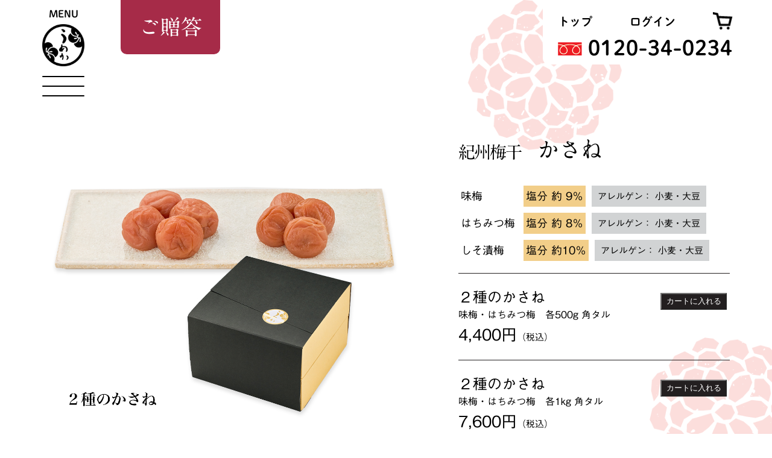

--- FILE ---
content_type: text/html
request_url: https://www.umeka.co.jp/product_hakujiki07.html
body_size: 4681
content:
<!DOCTYPE HTML>
<html lang="ja">

<head>
    <!-- メタエリアここから -->
    <meta charset="UTF-8">
    <link rel="icon" href="favicon.ico" type="image/vnd.microsoft.icon">
    <link rel="shortcut icon" href="favicon.ico" type="image/vnd.microsoft.icon">
    <link rel="apple-touch-icon" sizes="152x152" href="favicon.ico">

    <meta name="viewport" content="width=device-width, user-scalable=1">
    <meta name="keywords" content="梅干し,ギフト,贈答用,お中元,お歳暮,梅香本舗,ウメカ食品,紀州南高梅,梅加工品,和歌山,贈答用梅干">
    <meta name="description" content="梅香本舗・梅、香る紀州路から紀州南高梅をお届けします。">
    <!-- メタエリアここまで -->
    <!-- タイトルここから -->
    <title>紀州梅干　かさね | 梅香本舗 ～梅、香る紀州路。～</title>
    <!-- タイトルここまで -->

    <!-- スタイルシート読み込み -->
    <link rel="stylesheet" href="./css/style.css">
    <link rel="stylesheet" href="./css/print.css">
    <link rel="stylesheet" href="./css/animate.min.css">

    <!-- web fonts -->
    <link href="https://use.fontawesome.com/releases/v5.5.0/css/all.css" rel="stylesheet">
    <script type="text/javascript" src="//webfonts.xserver.jp/js/xserver.js"></script>

    <!-- JS読み込み -->
    <!-- <script src="./js/jquery-1.11.2.min.js"></script> -->
    <script src="./vendor/jquery/jquery.3.5.1.min.js"></script>

    <!-- Slick Slider -->
    <link href="./vendor/slick/slick-theme.css" rel="stylesheet" type="text/css">
    <link href="./vendor/slick/slick.css" rel="stylesheet" type="text/css">
    <script type="text/javascript" src="./vendor/slick/slick.min.js"></script>

    <!-- flex slider -->
    <!-- <link rel="stylesheet" href="./vendor/flexSlider/demo.css" type="text/css" media="screen" /> -->
    <link rel="stylesheet" href="./vendor/flexSlider/flexslider.css" type="text/css" media="screen" />
    <script src="./js/modernizr.js"></script>

    <script src="./vendor/flexSlider/jquery.flexslider-min.js"></script>
    <script src="./vendor/flexSlider/demo.js"></script>


    <script src="./js/setup.js"></script>
    <!-- <script src="./js/jquery.bxslider.js"></script> -->
    <!-- <script src="./js/slideSetting.js"></script> -->
    <script src="./js/jquery.matchHeight.js"></script>

    <!--[if lt IE 9]（編集不可領域）-->
    <script src="./js/html5shiv.js"></script>
    <script src="./js/selectivizr.js"></script>
    <script src="./js/respond.js"></script>

    <!-- text marker animation -->
    <script type="text/javascript" src="./js/marker.ani.js"></script>

    <link rel="stylesheet" href="./css/animate.min.css">
    <!-- image lazyload library -->
    <script src="./js/lazysizes.min.js" async=""></script> <!-- image fit library -->
    <script src="https://cdnjs.cloudflare.com/ajax/libs/object-fit-images/3.2.3/ofi.js"></script>
    <script>
        objectFitImages();
    </script>



<!-- Google Tag Manager -->
<script>(function(w,d,s,l,i){w[l]=w[l]||[];w[l].push({'gtm.start':
new Date().getTime(),event:'gtm.js'});var f=d.getElementsByTagName(s)[0],
j=d.createElement(s),dl=l!='dataLayer'?'&l='+l:'';j.async=true;j.src=
'https://www.googletagmanager.com/gtm.js?id='+i+dl;f.parentNode.insertBefore(j,f);
})(window,document,'script','dataLayer','GTM-N8GVZR7');</script>
<!-- End Google Tag Manager -->

</head>

<body onload="gnavimenu()">

<!-- Google Tag Manager (noscript) -->
<noscript><iframe src="https://www.googletagmanager.com/ns.html?id=GTM-N8GVZR7"
height="0" width="0" style="display:none;visibility:hidden"></iframe></noscript>
<!-- End Google Tag Manager (noscript) -->




    <article id="wrapper">

        <header class="">
            <div class="hd_nav">
                <!-- hambugar icon -->
			   <div class="navToggle">
			   <img src="images/umeka-kamon.png" alt=""/><br><br>
				<p class="toggle_label">MENU</p>
                    <div>
                        <span></span>
						<span></span>
                        <span></span>
                    </div>
                </div>
                <!-- hambugar icon -->

                <!-- page label -->
                <div class="lg_contain">
                    <div class="page_label wred">
                        <p>ご贈答</p>
                    </div>
                </div>
                <!-- page label -->
                
                <!-- header menu nav -->
                <div class="menu_nav">
                    <ul class="hd_menu flex_btw">
                        <li><a href="./index.html" target="__blank">トップ</a></li>
                        <li><a href="https://www.umeka.shop/shop/member.html">ログイン</a></li>
                        <li><a href="https://www.umeka.shop/shop/basket.html" class="cart"><img src="./images/asset_01.png" alt="" class="lazyload blurUp"></a></li>
                    </ul>

                    <a href="tel:0120-34-0234" class="tel_link"><img src="./images/asset_02.png" alt=""> 0120-34-0234</a>
                </div>
                <!-- header menu nav -->
                </div>
                
                 <!-- hambugar menu -->
            <nav class="sp_nav">
                <ul>
                <li><font size="5"><a href="./index.html">トップページ</a></font></li>
                <li><font size="5"><a href="https://www.umeka.shop/shop/member.html">マイページ</a></font></li>

                </ul><!--キャンペーンメニュー-->    
             <!--<ul class="l_menu1">
                <li class="menu-li">
                    <p class="label">期間限定商品 <span class="sub_li_btn"></span></p>
                    <ul class="s_menu">
                            <li class="s_menu-li"><a href="product_campaign11_category_01s.html"><span>得々キャンペーン</span></a></li>-->
                            
                            <!--<li class="s_menu-li"><a href="product_campaign2204_01.html"><span>梅花五福</span></a></li>                           
                            <li class="s_menu-li"><a href="plumglace2503.html"><span>ぷらむぐらっせ</span></a></li>
                            
                        <li class="s_menu-li"><a href="product_campaign2201_01.html"><span>お慕い申し候</span></a></li>-->
                            
                            <!--<li class="s_menu-li"><a href="product_umehoney06.html"><span>くまの</span></a></li>
                            <li class="s_menu-li"><a href="product_ajiwai02.html"><span>ぷらむぐらっせ</span></a></li>
                            <li class="s_menu-li"><a href="product_ajiwai01.html"><span>本場の味わいセット</span></a></li>-->
						    <!--<li class="s_menu-li"><a href="product_campaign11_01.html"><span>福つつみ</span></a></li>-->
                            
                <!--お中元用<li class="s_menu-li"><a href="product_campaign2206_01.html"><span>梅シロップ</span></a></li>
                            <li class="s_menu-li"><a href="product_campaign2206_02.html"><span>青うめゼリー</span></a></li>
                            <li class="s_menu-li"><a href="product_campaign2206_03.html"><span>梅の甘酒</span></a></li>
                            <li class="s_menu-li"><a href="product_campaign11_03.html"><span>梅のポン酢</span></a></li>-->
                            
                <!--お歳暮用<li class="s_menu-li"><a href="product_campaign11_02.html"><span>梅の甘酒</span></a></li>
                            <li class="s_menu-li"><a href="product_campaign11_03.html"><span>梅のポン酢</span></a></li
				</ul>
                </li>
				</ul>-->
                         <ul class="l_menu3">
                    <li><a href="./product_otameshiset_category.html">お試しセット</a></li>
                 </ul>
                    
                 <ul class="l_menu1">   
                    <li class="menu-li">
                        <p class="label">紀州うめぼし <span class="sub_li_btn"></span></p>
                        
                        <ul class="s_menu">
                            <li class="s_menu-li"><a href="./product_ajiume_category_01s.html"><span>うすじお味梅</span></a></li>
                            <li class="s_menu-li"><a href="./product_ajiume_category_02s.html"><span>はちみつ梅</span></a></li>
                            <li class="s_menu-li"><a href="./product_ajiume_category_03s.html"><span>かつお梅</span></a></li>
                            <li class="s_menu-li"><a href="product_ajiume05.html"><span>種ぬき梅</span></a></li>
                            <li class="s_menu-li"><a href="product_ajiume08.html"><span>味小玉梅</span></a></li>
                            <li class="s_menu-li"><a href="product_ajiume07.html"><span>しそ漬梅</span></a></li>
                            <li class="s_menu-li"><a href="product_ajiume04.html"><span>小梅干</span></a></li>                            
                            <li class="s_menu-li"><a href="product_ajiume06.html"><span>そのまんま</span></a></li>
                            <li class="s_menu-li"><a href="./product_otameshiset_category.html"><span>おためしセット</span></a></li>
                        </ul>
                    </li>
                    <li class="menu-li">
                        <p class="label">ご贈答 <span class="sub_li_btn"></span></p>
                        
                        <ul class="s_menu">
                            <li class="s_menu-li"><a href="./product_hakujiki_category_01s.html"><span>白磁器二段重の特選ギフト</span></a></li>
                            <li class="s_menu-li"><a href="./product_hakujiki_category_02s.html"><span>花雅</span></a></li>
                            <li class="s_menu-li"><a href="./product_hakujiki_category_03s.html"><span>香</span></a></li>
                            <li class="s_menu-li"><a href="product_hakujiki06.html"><span>ころく</span></a></li>
                            <li class="s_menu-li"><a href="product_hakujiki07.html"><span>かさね</span></a></li>
                            <li class="s_menu-li"><a href="product_hakujiki05.html"><span>お福分け</span></a></li>
                        </ul>
                    </li>
                    <li class="menu-li">
                        <p class="label">梅のお飲物 <span class="sub_li_btn"></span></p>
                        
                        <ul class="s_menu">
                            <li class="s_menu-li"><a href="./product_umehoney_category_01s.html"><span>梅　酒</span></a></li>
                            <li class="s_menu-li"><a href="./product_umehoney_category_02s.html"><span>梅ハニー</span></a></li>
                            <li class="s_menu-li"><a href="./product_umehoney_category_03s.html"><span>うめドリンク</span></a></li>
                            <li class="s_menu-li"><a href="product_umehoney04.html"><span>梅こんぶ茶</span></a></li>
                        </ul>
                    </li>
                    <li class="menu-li">
                        <p class="label">梅エキス <span class="sub_li_btn"></span></p>
                        
                        <ul class="s_menu">
                            <li class="s_menu-li"><a href="./product_umeex_category.html"><span>梅つぶエキス</span></a></li>
                            <li class="s_menu-li"><a href="product_umeex.html"><span>梅エキス</span></a></li>
                        </ul>
                    </li>
                    <li class="menu-li">
                        <p class="label">梅製品 <span class="sub_li_btn"></span></p>
                        
                        <ul class="s_menu">
                            <li class="s_menu-li"><a href="./product_umezu_category_01s.html"><span>たまり梅酢</span></a></li>
                            <li class="s_menu-li"><a href="./product_umezu_category_02s.html"><span>梅干さささ</span></a></li>
                            <li class="s_menu-li"><a href="./product_umezu_category_03s.html"><span>紅い梅ごま</span></a></li>
                            <li class="s_menu-li"><a href="product_umezu05.html"><span>梅ジャム</span></a></li>
                            <li class="s_menu-li"><a href="product_umezu06.html"><span>紀州練梅</span></a></li>
                        </ul>
                    </li>
                    <p>&nbsp;</p>
                     <a href="./product_list.html" class="hmenu_label">商品一覧へ</a>
                </ul>

                <ul class="l_menu2">
                    <li><a href="./receipe.html">レシピ</a></li>
                    <li><a href="./umeka-fax.pdf" target="_blank">FAX注文用紙</a></li>
                    <li><a href="./about.html">会社概要</a></li>
                    <li><a href="./notice.html">お知らせ</a></li>
                    <li><a href="./guide.html">お買い物ガイド</a></li>
                    <li><a href="./contact.html">お問い合わせ</a></li>
                    <li><a href="./policy.html">プライバシーポリシー</a></li>
                </ul>
            </nav>
            <!-- hambugar menu -->

        </header>



        <main class="product_detail">

            <section class="product_detail_grid">
                <div class="lg_contain">

                    <ul class="product_grid">

                        <li class="thumb_block">

                            <div class="sp_on">
                                <h3 class="product_label"><span>紀州梅干　</span>かさね</h3>

                                <div class="spec_grid">
                                    <p class="empty">味梅　　　</p>
                                    <p class="feature">塩分 約 ９％ </p>
                                    <p class="spec">アレルゲン： 小麦・大豆</p>
                                    <p class="empty">はちみつ梅</p>
                                    <p class="feature">塩分 約 8％</p>
                                    <p class="spec">アレルゲン： 小麦・大豆</p>
                                    <p class="empty">しそ漬梅　</p>
                                    <p class="feature">塩分 約10％</p>
                                    <p class="spec">アレルゲン： 小麦・大豆</p>                                    
                                </div>
                            </div>

                            <div class="main_thumb">
                                <ul class="slides">
                                    <li data-thumb="./images/kasane_02-1.jpg">
                                        <img src="./images/kasane_02-1.jpg" />
                                    </li>
                                    <li data-thumb="./images/kasane_02-2.jpg">
                                        <img src="./images/kasane_02-2.jpg" />
                                    </li>
                                    <li data-thumb="./images/kasane_02-2s.jpg">
                                        <img src="./images/kasane_02-2s.jpg" />
                                    </li>
                                    <li data-thumb="./images/kasane_02-2s2.jpg">
                                        <img src="./images/kasane_02-2s2.jpg" />
                                    </li>
                                    <li data-thumb="./images/kasane_02-3.jpg">
                                        <img src="./images/kasane_02-3.jpg" />
                                    </li>
                                    <li data-thumb="./images/kasane_03-1.jpg">
                                        <img src="./images/kasane_03-1.jpg" />
                                    </li>
                                    <li data-thumb="./images/kasane_03-2.jpg">
                                        <img src="./images/kasane_03-2.jpg" />
                                    </li>
                                    <li data-thumb="./images/kasane_03-2s.jpg">
                                        <img src="./images/kasane_03-2s.jpg" />
                                    </li>
                                    <li data-thumb="./images/kasane_03-3.jpg">
                                        <img src="./images/kasane_03-3.jpg" />
                                    </li>
                                    
                                </ul>
                            </div>

                            <p class="product_desc nrl18">紀州南高梅の深い味わいを、それぞれの思いを重ねるように詰め合わせてお届けします。<br>
                            人気の梅干し２種と３種をご用意しました。</p>
                        </li>

                        <li class="cart_block">
                            <h3 class="product_label pc_on"><span>紀州梅干　</span>かさね</h3>

                            <div class="spec_grid pc_on">
                                    <p class="empty">味梅　　　</p>
                                    <p class="feature">塩分 約 9％ </p>
                                    <p class="spec">アレルゲン： 小麦・大豆</p>
                                    <p class="empty">はちみつ梅</p>
                                    <p class="feature">塩分 約 8％</p>
                                    <p class="spec">アレルゲン： 小麦・大豆</p>                                    
                                    <p class="empty">しそ漬梅　</p>
                                    <p class="feature">塩分 約10％</p>
                                    <p class="spec">アレルゲン： 小麦・大豆</p>
                            </div>
                            

                            <ul class="type_count_grid">
                                <li class="type_count">
                                    <div class="type">
                                        <p class="label">２種のかさね</p>
                                        <p class="type">味梅・はちみつ梅　各500g 角タル</p>
                                        <p class="price">4,400円<span>（税込）</span></p>
                                    </div>
                                    <div class="count">
                                    <form action="https://www.umeka.shop/api/basket/add.html" method="post">
                                    <input type="hidden" name="brand_info" value="2,636,1">
                                    <button>カートに入れる</button>
                                    </form>
                                    </div>
                                </li>
                                <li class="type_count">
                                    <div class="type">
                                        <p class="label">２種のかさね</p>
                                        <p class="type">味梅・はちみつ梅　各1kg 角タル</p>
                                        <p class="price">7,600円<span>（税込）</span></p>
                                    </div>
                                    <div class="count">
                                    <form action="https://www.umeka.shop/api/basket/add.html" method="post">
                                    <input type="hidden" name="brand_info" value="2,637,1">
                                    <button>カートに入れる</button>
                                    </form>
                                    </div>
                                </li>
                                <li class="type_count">
                                    <div class="type">
                                        <p class="label">３種のかさね</p>
                                        <p class="type">味梅・はちみつ梅・しそ漬梅　各230g 角タル</p>
                                        <p class="price">3,300円<span>（税込）</span></p>
                                    </div>
                                    <div class="count">
                                    <form action="https://www.umeka.shop/api/basket/add.html" method="post">
                                    <input type="hidden" name="brand_info" value="2,638,1">
                                    <button>カートに入れる</button>
</form>
                                    </div>
                                </li>
                                
                            </ul>
                            
                            <ul class="refer_links">
                                <li>
                                    <a href="./guide.html#shipCost" class="truck">
                                        <picture>
                                            <source media="(max-width: 768px)" srcset="./images/cart_truck_sp.png">
                                            <img src="./images/cart_truck.png" alt="" class="lazyload blurUp">
                                        </picture>
                                    </a>
                                </li>
                                <li>
                                    <p>お支払い方法／送料／のし・包装など</p>
                                    <a href="./guide.html">お買い物ガイドはこちら</a>
                                </li>
                                <li>
                                    <p>梅香本舗の商品いろいろ</p>
                                    <a href="./product_list.html">商品一覧はこちら</a>
                                </li>
                                <li>
                                    <p>梅を使ったレシピいろいろ</p>
                                    <a href="./receipe.html">レシピ一覧はこちら</a>
                                </li>
                            </ul>
                        </li>

                    </ul>

                    <ul class="product_thumb">
                        <li>
                            <a href="./product_hakujiki_category_01s.html" class="grid">
                                <div class="thumb"><img src="./images/pro_09_1.png" alt="" class="lazyload blurUp"></div>
                                <p class="label t_center">白磁器二段重の<br class="sp_on">特選ギフト</p>
                            </a>
                        </li>
                        <li>
                            <a href="./product_hakujiki_category_02s.html" class="grid rank4">
                                <div class="thumb"><img src="./images/pro_11_1.png" alt="" class="lazyload blurUp"></div>
                                <p class="label t_center">花雅</p>
                            </a>
                        </li>
                        <li>
                            <a href="./product_hakujiki_category_03s.html" class="grid rank5">
                                <div class="thumb"><img src="./images/pro_10_1.png" alt="" class="lazyload blurUp"></div>
                                <p class="label t_center">香</p>
                            </a>
                        </li>
                        <li>
                            <a href="product_hakujiki06.html" class="grid">
                                <div class="thumb"><img src="./images/pro_14_1.png" alt="" class="lazyload blurUp"></div>
                                <p class="label t_center">ころく</p>
                            </a>
                        </li>
                        <li>
                            <a href="product_hakujiki07.html" class="grid">
                                <div class="thumb"><img src="./images/pro_43.png" alt="" class="lazyload blurUp"></div>
                                <p class="label t_center">かさね</p>
                            </a>
                        </li>
                        <li>
                            <a href="product_hakujiki05.html" class="grid">
                                <div class="thumb"><img src="./images/pro_13_1.png" alt="" class="lazyload blurUp"></div>
                                <p class="label t_center">お福分け</p>
                            </a>
                        </li>
                        <li>
                            <a href="product_umehoney01.html" class="grid">
                                <div class="thumb"><img src="./images/pro_14_11.png" alt="" class="lazyload blurUp"></div>
                                <p class="label t_center">梅酒と梅干しのセット</p>
                            </a>
                        </li>
                        <li>
                            <a href="product_umehoney02.html" class="grid">
                                <div class="thumb"><img src="./images/pro_14_12.png" alt="" class="lazyload blurUp"></div>
                                <p class="label t_center">梅ハニーと梅干しのセット</p>
                            </a>
                        </li>
                        <li>
                            <a href="product_list.html" class="grid">
                                <div class="thumb"><img src="./images/pro_30_1.png" alt="" class="lazyload blurUp"></div>
                                <p class="label t_center">　</p>
                            </a>
                        </li>
                    </ul>

                </div>
            </section>

        </main>

        <footer>

        </footer>
    </article>

    <script>
        $(document).ready(function () {
        });
    </script>
</body>

</html>

--- FILE ---
content_type: text/css
request_url: https://www.umeka.co.jp/css/style.css
body_size: 24823
content:
@charset "UTF-8";
/*----------------------------------------------------------------*/
/*----------------------------------------------------------------*/
/* 要素 フォントサイズ・マージン・パディングをリセット */
html, body, div, span, object, iframe, h1, h2, h3, h4, h5, h6,
p, blockquote, pre, abbr, address, cite, code, del, dfn, em,
img, ins, kbd, q, samp, small, strong, sub, sup, var, b, i, dl,
dt, dd, ol, ul, li, fieldset, form, label, legend, table,
caption, tbody, tfoot, thead, tr, th, td, article, aside,
canvas, details, figcaption, figure, footer, header, hgroup,
menu, nav, section, summary, time, mark, audio, video {
  margin: 0;
  padding: 0;
  border: 0;
  outline: 0;
  font-weight: normal;
  vertical-align: baseline;
  background: transparent; }

/* 新規追加要素をブロック要素化 */
article, aside, details, figcaption, figure,
footer, header, hgroup, menu, nav, section {
  display: block; 
  }

/* ulのマーカー非表示 */
ol, ul {
  list-style: none; 
  }

/* 引用符の非表示 */
blockquote, q {
  quotes: none; 
  }

/* blockquote要素、q要素の前後にコンテンツ非表示 */
blockquote:before,
blockquote:after,
q:before,
q:after {
  content: "";
  content: none; 
  }

/* フォントサイズ　リセット フォントの縦方向 ベースライン揃え 点線削除 */
a {
  margin: 0;
  padding: 0;
  font-size: 100%;
  vertical-align: baseline;
  background: transparent;
  outline: none; 
  }
  
  a:hover, a:active {
    text-decoration: none;
    opacity: 0.75;
    filter: alpha(opacity=75); 
    }
    

a,
a * {
  -webkit-transition: opacity 0.6s ease;
  -moz-transition: opacity 0.6s ease;
  -o-transition: opacity 0.6s ease;
  transition: opacity 0.6s ease;
  text-decoration: none;
  font-size: inherit;
  font-weight: inherit;
  color: inherit;
  font-family: inherit;
  -webkit-backface-visibility: hidden;
  /* 追加 */
  backface-visibility: hidden;
  /* 追加 */ }

/* ins要素 デフォルトセット 色を変える場合はここで変更 */
ins {
  background-color: #ff9;
  color: #000;
  text-decoration: none; }

/* mark要素 デフォルトセット 色やフォントスタイルを変える場合はここで変更 */
mark {
  background-color: #ff9;
  color: #000;
  font-style: italic;
  font-weight: bold; }

/* テキスト 打ち消し線 */
del {
  text-decoration: line-through; }

/* IE　デフォルトで点線を下線表示設定　下線設定 マウスオーバー時 ヘルプカーソル表示可 */
abbr[title],
dfn[title] {
  border-bottom: 1px dotted;
  cursor: help; }

/*　隣接するセルのボーダーを重ねて表示　*/
table {
  border-collapse: collapse;
  border-spacing: 0; }

/* 水平罫線デフォルトリセット */
hr {
  display: block;
  height: 1px;
  border: 0;
  border-top: 1px solid #cccccc;
  margin: 1em 0;
  padding: 0; }

/* 縦方向の揃え 中央揃え */
input,
select {
  vertical-align: middle; }

/* 画像を縦に並べた時に余白0 */
img {
  vertical-align: top;
  font-size: 0;
  line-height: 0;
  /* width: 100%; */
  max-width: 100%;
  height: auto; }

/*box-sizingを全ブラウザに対応*/
*,
*:before,
*:after {
  -webkit-box-sizing: border-box;
  -moz-box-sizing: border-box;
  -ms-box-sizing: border-box;
  -o-box-sizing: border-box;
  box-sizing: border-box; }

.clearfix:after {
  overflow: hidden;
  visibility: hidden;
  height: 0;
  display: block;
  font-size: 0;
  content: " ";
  clear: both; }

br {
  line-height: inherit; }

/*----------------------------------------------------------------*/
/*----------------------------------------------------------------*/
.xl_contain {
  position: relative;
  width: 100%;
  padding: 0;
  margin: 0 auto;
  max-width: 1230px; 
  }
  
  @media screen and (max-width: 1230px) {
    .xl_contain {
      padding: 0 1rem; 
	  } 
	  }

.lg_contain {
  position: relative;
  width: 100%;
  padding: 0;
  margin: 0 auto;
  max-width: 1140px; }
  @media screen and (max-width: 1140px) {
    .lg_contain {
      padding: 0 1rem; } }

.lgx_contain {
  position: relative;
  width: 100%;
  padding: 0;
  margin: 0 auto;
  max-width: 940px; }
  @media screen and (max-width: 940px) {
    .lgx_contain {
      padding: 0 1rem; } }

.md_contain {
  position: relative;
  width: 100%;
  padding: 0 0;
  margin: 0 auto;
  max-width: 768px; }
  @media screen and (max-width: 768px) {
    .md_contain {
      padding: 0 1rem; } }

.sm_contain {
  position: relative;
  width: 100%;
  padding: 0 0;
  margin: 0 auto;
  max-width: 680px; }
  @media screen and (max-width: 680px) {
    .sm_contain {
      padding: 0 1rem; } }

/*----------------------------------------------------------------*/
/*----------------------------------------------------------------*/
/* 表示切り替え */
.sp_on {
  display: none !important; }

@media screen and (max-width: 768px) {
  .pc_on {
    display: none !important; }

  .sp_on {
    display: block !important; 
    } 
    }
    
/* LAZYLOAD SETTINGS */
.blurUp {
  -webkit-filter: blur(5px);
  filter: blur(5px);
  transition: filter 400ms, -webkit-filter 400ms; }

.blurUp.lazyloaded {
  -webkit-filter: blur(0);
  filter: blur(0); }

/*----------------------------------------------------------------*/
/*----------------------------------------------------------------*/
/* flex layout */
.flex_base {
  display: flex;
  justify-content: stretch; }

.flex_nml {
  display: flex;
  flex-wrap: wrap; }

.flex_btw {
  display: flex;
  flex-wrap: wrap;
  align-items: center;
  -webkit-box-pack: justify;
  -ms-flex-pack: justify;
  justify-content: space-between; }

.flex_cnt {
  display: flex;
  flex-wrap: wrap;
  -webkit-box-pack: center;
  -ms-flex-pack: center;
  justify-content: center; }

.flex_end {
  display: flex;
  flex-wrap: wrap;
  justify-content: flex-end; }

.flex_around {
  display: flex;
  flex-wrap: wrap;
  justify-content: space-around; }

.flex_evenly {
  display: flex;
  flex-wrap: wrap;
  justify-content: space-evenly; }

/* float layout */
.float_left {
  float: left;
  text-align: center;
  line-height: 2; }

.float_right {
  float: right;
  text-align: center;
  line-height: 2; }

.t_left {
  text-align: left; }

.t_right {
  text-align: right; }

.t_center {
  text-align: center; }

/*--------------------------------------------------------------
    # メインコンテンツ
--------------------------------------------------------------*/
html {
  font-size: 62.5%;
  line-height: 1.66;
  overflow: hidden;
  scroll-behavior: smooth;
  overflow-y: scroll;
  text-rendering: optimizeLegibility !important;
  -webkit-font-smoothing: antialiased !important; }
  @media screen and (max-width: 768px) {
    html {
      font-size: 1.9vw; } }

body {
  width: 100%;
  font-family: 中ゴシックBBB, "ＭＳ Ｐゴシック", sans-serif; 
		}



#wrapper {
  overflow: hidden;
  position: relative; }
  #wrapper main {
    position: relative; }

/*--------------------------------------------------------------
    # text & background style
--------------------------------------------------------------*/
.nrl14 {
  font-size: 1.4rem; }

.nrl18 {
  font-size: 1.8rem;
  line-height: 3.2rem; 
  }

.nrl20 {
  font-size: 2rem;
  line-height: 3.2rem; 
  }

.bg_blue {
  background: #222c80;
  }

.bg_white {
  background: #fff;
  }

.bg_wblue {
  background: #41a8f4; 
  }

.t_white {
  color: #fff; }

.t_orange {
  color: #f8634c; }

.t_blue {
  color: #003798; }

.t_wblue {
  color: #00abe4; }

.link_grid {
  width: 100%; }

.section_box_label {
  display: inline-block;
  font-family: "秀英にじみ丸ゴシック B";
  font-size: 2.6rem;
  background: #b5aaa6;
  border-radius: 1rem;
  width: 50rem;
  line-height: 5rem;
  text-align: center;
  margin-bottom: 3rem; }

.lg_ft {
  font-family: "秀英にじみ丸ゴシック B";
  font-size: 3.5rem; }
  @media screen and (max-width: 768px) {
    .lg_ft {
      font-size: 2.8rem; } }

@keyframes fadeIn {
  0% {
    transform: translateY(0px); }
  100% {
    transform: translateY(-10px); } }
@keyframes fadeInDownArrow {
  0% {
    transform: translateY(0px); }
  100% {
    transform: translateY(-10px); } }
@keyframes stretch-animate {
  0% {
    transform: scale(1, 1); }
  28% {
    transform: scale(1.15, 0.85); }
  50% {
    transform: scale(0.9, 1.1); }
  100% {
    transform: scale(1, 1); } }
@keyframes floating {
  0% {
    transform: translateY(0); }
  33.33333% {
    transform: translateY(-10px); }
  66.66667% {
    transform: translateY(0); }
  100% {
    transform: translateY(0); } }
@keyframes fuwafuwa {
  0% {
    transform: translate(0%, 0%); }
  100% {
    transform: translate(0%, -30px); } }
@keyframes cloud {
  0% {
    transform: translate(-30px, 0%);
    opacity: 0; }
  100% {
    transform: translate(0%, 0%);
    opacity: 1; } }
@keyframes cloud-left {
  0% {
    transform: translate(-100%, 0%);
    opacity: 0.5; }
  100% {
    transform: translate(0%, 0%);
    opacity: 1; } }
@keyframes cloud-right {
  0% {
    transform: translate(200%, 0%);
    opacity: 0.5; }
  100% {
    transform: translate(0%, 0%);
    opacity: 1; } }
@keyframes cloud-down {
  0% {
    transform: translate(0%, -50%);
    opacity: 0; }
  100% {
    transform: translate(0%, 0%);
    opacity: 1; } }
@keyframes shine {
  0% {
    transform: rotate3d(0, 0, 1, -45deg) translate3d(0, -250%, 0);
    background: rgba(255, 255, 255, 0.5); }
  70% {
    transform: rotate3d(0, 0, 1, -45deg) translate3d(0, -250%, 0);
    background: rgba(255, 255, 255, 0.5); }
  100% {
    transform: rotate3d(0, 0, 1, -45deg) translate3d(0, 190%, 0);
    background: rgba(255, 255, 255, 0.5); } }
@keyframes ball {
  0% {
    transform: translate(0%, 0%) rotateX(25deg); }
  100% {
    transform: translate(0%, -30px); } }
@keyframes koton {
  0% {
    transform: translate(0%, -100%);
    opacity: 0; }
  20% {
    transform: translate(0%, 0%); }
  30% {
    transform: translate(0%, -10%); }
  50% {
    transform: translate(0%, 0%); }
  60% {
    transform: translate(0%, -3%);
    opacity: 1; }
  80% {
    transform: translate(0%, 0%); }
  90% {
    transform: translate(0%, -1%); }
  100% {
    transform: translate(0%, 0%);
    opacity: 1; } }
@keyframes jump {
  0% {
    transform: translate(0, 0px); }
  3% {
    transform: translate(0, -20px); }
  5% {
    transform: translate(0, 0px); }
  6% {
    transform: translate(0, -5px); }
  7% {
    transform: translate(0, 0px); }
  100% {
    transform: translate(0, 0px); } }
@keyframes exclamation {
  0% {
    transform: translate(0%, 0%) rotateX(25deg); }
  100% {
    transform: translate(0%, -15px); } }
.box1__text3, .p-section__top__textbox4, .box12, .box13, .animation {
  visibility: hidden; }
  .box1__text3.scrolled, .p-section__top__textbox4.scrolled, .box12.scrolled, .box13.scrolled, .animation.scrolled {
    visibility: visible; }

header {
  position:relative;
  width: 100%;
  z-index: 10000;
  transition: all 0.3s;
  font-family: "秀英にじみ丸ゴシック B";
  /*	グローバナビ（スマホ用）- global navigator(smartphone)
      ---------------------------------*/ 
      }
      
  header.over .menu_nav,
  header.over .navToggle,
  header.over .page_label {
    box-shadow: 0 5px 10px #0000002f; 
    }
    
  header .hd_nav {
    width: 120%;
    padding: 0 4.5rem 0 5rem;
    display: flex;
    justify-content: space-between;
    align-items: flex-start; 
    }
    
    @media screen and (max-width: 768px) {
      header .hd_nav {
        padding: 0 1rem; 
        } 
        }
        
  header .menu_nav {
    position:absolute;
    right: 40px;
    background: #fff;
    border-radius: 0 0 1rem 1rem;
    padding: 2rem 2.5rem 0; 
    }
    
    @media screen and (max-width: 768px) {
      header .menu_nav {
        right:5px;
        padding: 0.5rem 1rem;
        height: 7rem; 
        } 
        }
        
    header .menu_nav ul.hd_menu {
      width: 100%; 
      }
      
      header .menu_nav ul.hd_menu li {
        font-size: 1.9rem; 
        }
        
        header .menu_nav ul.hd_menu li .cart img {
          width: 3.3rem; 
          }
          
        @media screen and (max-width: 768px) {
          header .menu_nav ul.hd_menu li {
            font-size: 1.5rem; 
            } 
            }
            
    header .menu_nav a.tel_link {
      margin-top: 2rem;
      font-size: 3.4rem;
      letter-spacing: 1px; 
      }
      
      header .menu_nav a.tel_link img {
        width: 4rem;
        vertical-align: baseline; 
        }
        
        @media screen and (max-width: 768px) {
          header .menu_nav a.tel_link img {
            width: 3rem; 
            } 
            }
            
      @media screen and (max-width: 768px) {
        header .menu_nav a.tel_link {
          line-height: 1.5;
          font-size: 2rem; 
          } 
          }
          
  header .lg_contain {
    position: absolute;
    z-index: -1;
    transform: translateX(-50%);
    left: 50%;
    top: 0; }
    
    @media screen and (max-width: 1470px) {
      header .lg_contain {
        position: absolute;
        width: auto;
        display: inline-block;
        transform: initial;
        left: 20rem; 
        } 
        }
        
    @media screen and (max-width: 768px) {
      header .lg_contain {
        position: absolute;
        width: initial;
        transform: inherit;
        left: auto;
        margin: 0;
        padding: 0; 
        } 
        }
        
    header .lg_contain .page_label {
      display: inline-flex;
      align-items: center;
      justify-content: center;
      border-radius: 0 0 1rem 1rem;
      width: 36rem;
      height: 9rem;
      vertical-align: middle;
      font-family: "A1明朝";
      font-size: 2.5rem; 
      }
      
      @media screen and (max-width: 1470px) {
        header .lg_contain .page_label {
          width: auto;
          padding: 0 3rem; 
          }
          }
          
      @media screen and (max-width: 768px) {
        header .lg_contain .page_label {
          width: initial;
          padding: 0 2rem;
          margin-left:10rem;
          height: 7rem;
          font-size: 1.7rem; 
          } 
          }
          
      header .lg_contain .page_label.wpink {
        background: #FDE8E4; }
      header .lg_contain .page_label.wpink1 {
        background: #F6978F;
        color: #fff; }
      header .lg_contain .page_label.wblue {
        font-size: 3.5rem;
        background: #9ac3bf;
        color: #fff; }
        @media screen and (max-width: 768px) {
          header .lg_contain .page_label.wblue {
            font-size: 2rem; 
            } }
      header .lg_contain .page_label.wbrown {
        font-size: 3.5rem;
        background: #9c857a;
        color: #fff; }
        @media screen and (max-width: 768px) {
          header .lg_contain .page_label.wbrown {
            font-size: 2rem; } }
      header .lg_contain .page_label.wred {
        font-size: 3.5rem;
        background: #A62B48;
        color: #fff; }
        @media screen and (max-width: 768px) {
          header .lg_contain .page_label.wred {
            font-size: 1.7rem; } }
      header .lg_contain .page_label.wblack {
        font-size: 3.5rem;
        background: #231F20;
        color: #fff; }
        @media screen and (max-width: 768px) {
          header .lg_contain .page_label.wblack {
            font-size: 1.7rem; 
            }
            }
            
      header .lg_contain .page_label.wbrown1 {
        font-size: 3.5rem;
        background: #A97C50;
        color: #fff; }
        @media screen and (max-width: 768px) {
          header .lg_contain .page_label.wbrown1 {
            font-size: 1.7rem; 
            }
            }
            
  header .navToggle {
    display: inline-block;
    background: #fff;
    border-radius: 0 0 1rem 1rem;
    position:fixed;
    width: 11rem;
    height: 18rem;
    padding: 4rem 2rem 1.5rem;
    cursor: pointer;
    z-index: 10010; 
    }
    
    @media screen and (max-width: 768px) {
      header .navToggle {
        padding: 3rem 1rem 1.5rem;
        width: 7rem;
        height: 13rem; 
        }
        }
        
    header .navToggle div {
      position: relative; 
      }
      
    header .navToggle span {
      display: block;
      position: absolute;
      width: 100%;
      height: 2px;
      background: #000;
      left: 0;
      transition: 0.35s ease-in-out;
      border-radius: 5px; 
      }
      
      header .navToggle span:nth-child(1) {
        top: 0; 
        }
        
      header .navToggle span:nth-child(2) {
        top: 16px; 
        }
        
        @media screen and (max-width: 768px) {
          header .navToggle span:nth-child(2) {
            top: 8px; 
            }
            }
            
      header .navToggle span:nth-child(3) {
        top: 32px;
        }
        
        @media screen and (max-width: 768px) {
          header .navToggle span:nth-child(3) {
            top: 16px; 
            } 
            }
            
    header .navToggle p.toggle_label {
      font-weight: 700;
      font-size: 1.6rem;
      line-height: 1;
      position: absolute;
      transform: translateX(-50%);
      top: 1.5rem;
      left: 50%;
      word-break: keep-all; 
      }
      
      @media screen and (max-width: 768px) {
        header .navToggle p.toggle_label {
          top: 1rem; 
          } 
          }
          
  header nav.sp_nav {
    display: none;
    position: fixed;
    top: 0;
    left: 0;
    z-index: 9000;
    opacity: 0;
    visibility: hidden;
    height: 100vh;
    padding: 20rem 4rem 10rem 5rem;
    background: #fff;
    overflow-y: auto;
    transform: scale(0.9) translateX(-100%);
    transition: transform 0.2s, opacity 0.2s, visibility 0s 0.2s;
    font-family: "中ゴシックBBB"; 
	}
	
    header nav.sp_nav a {
      display: inline-block; 
	  }
	  
      header nav.sp_nav a* {
        transition: 0s; 
        }
        
    header nav.sp_nav .hmenu_label {
      display: inline-block;
      border: solid #231F20 1px;
      padding: 0 1.2rem;
      font-size: 2.2rem;
      line-height: 4.3rem; 
      }
      
    header nav.sp_nav ul.l_menu1 {
      display: block;
      width: 100%;
      padding: 1rem 0 0 1.2rem; 
      }
      
      header nav.sp_nav ul.l_menu1 li.menu-li {
        position: relative;
        padding: 0.65rem 0; }
        header nav.sp_nav ul.l_menu1 li.menu-li p.label {
          display: inline-block;
          padding: 0;
          font-size: 2.2rem;
          line-height: 3rem;
          cursor: pointer; }
        header nav.sp_nav ul.l_menu1 li.menu-li .sub_li_btn {
          position: relative;
          display: inline-block;
          width: 2rem;
          height: 3rem;
          vertical-align: bottom;
          cursor: pointer; }
          header nav.sp_nav ul.l_menu1 li.menu-li .sub_li_btn::after {
            position: absolute;
            content: '';
            transition: all 0.4s;
            width: 1.3rem;
            height: 1.3rem;
            border-left: solid #231F20 2px;
            border-top: solid #231F20 2px;
            transform: translate(-50%, -50%) rotate(45deg);
            left: 50%;
            top: 70%; }
        header nav.sp_nav ul.l_menu1 li.menu-li.open .sub_li_btn::after {
          transform: translate(-50%, -50%) rotate(225deg);
          top: 40%; }
        header nav.sp_nav ul.l_menu1 li.menu-li ul.s_menu {
          display: none;
          padding: 1rem 0 1rem 2rem; }
          header nav.sp_nav ul.l_menu1 li.menu-li ul.s_menu li.s_menu-li span {
            font-size: 1.7rem;
            line-height: 3.1rem; 
            }
    header nav.sp_nav ul.l_menu2 {
      padding: 5rem 0 0 1.2rem; 
      }
      
      header nav.sp_nav ul.l_menu2 li {
        padding: 0.5rem 0;
        font-size: 2rem;
        line-height: 3.4rem; 
        }
        
    header nav.sp_nav ul.l_menu3 {
      padding: 1rem 0 0 1.2rem; 
      }
      
      header nav.sp_nav ul.l_menu3 li {
        padding: 0.5rem 0;
        font-size: 2.2rem;
        line-height: 3rem; 
        }
        
  header.open nav.sp_nav {
    display: block;
    visibility: visible;
    opacity: 1;
    transform: scale(1) translateX(0);
    transition: transform 0.4s, opacity 0.4s; }
  header.open .navToggle span:nth-child(1) {
    top: 11px;
    transform: rotate(315deg); }
  header.open .navToggle span:nth-child(2) {
    width: 0;
    left: 50%; }
  header.open .navToggle span:nth-child(3) {
    top: 11px;
    transform: rotate(-315deg); }
  header .truck_nav {
    position: absolute;
    transform: translate(0, 100%);
    right: 6rem;
    bottom: -3rem; }
    header .truck_nav a {
      opacity: 1; }
    header .truck_nav:hover {
      transition: all 0.3s;
      filter: drop-shadow(0px 5px 5px #6666668f); }
    @media screen and (max-width: 768px) {
      header .truck_nav {
        transform: translate(-50%, 100%);
        left: 50%; } }

footer {
  position: relative; }
  footer .ft_topgrid {
    background: #f1f1f1;
    padding: 2rem 0; }
    footer .ft_topgrid ul.ft_menu li > a {
      text-decoration: underline;
      font-family: hirakaku3;
      font-size: 1.5rem; }
      footer .ft_topgrid ul.ft_menu li > a a:hover {
        opacity: 0.75;
        filter: alpha(opacity=75); }
      @media screen and (max-width: 768px) {
        footer .ft_topgrid ul.ft_menu li > a {
          padding: 0 1rem; } }
  footer .ft_botgrid .lg_contain {
    padding: 4rem 0; }
    footer .ft_botgrid .lg_contain p.company_label {
      padding-bottom: 2rem;
      font-family: hirakaku6;
      font-size: 2.2rem;
      line-height: 1.2; }
    footer .ft_botgrid .lg_contain p.nrl {
      font-size: 1.5rem;
      line-height: 2.2rem; }
  footer .ft-copyright {
    padding: 1rem 0;
    font-family: hirakaku3;
    font-size: 1.5rem; }

section.hero {
  width: 100%;
  height: 100vh;
  background: url(../images/top_asset_00.png) center center no-repeat;
  background-size: cover; 
  }
  
  section.hero .xl_contain {
    height: 100%; 
    }
    
  section.hero h1 {
    position: absolute;
    width: 45%;
    left: 7rem;
    top: 5vh; 
    }
    
    @media screen and (max-width: 800px) {
      section.hero h1 {
        width: 25%;
        left: 3rem; 
		top: 10vh;
        }
        }
    
    @media screen and (max-width: 650px) {
      section.hero h1 {
        width: 70%;
        left: 3rem; 
		top: 10vh;
        }
        }
        
        
  section.hero h2 {
    position: absolute;
    width: 18.3%;
    right: -3rem;
    bottom: 4.3vh;
    transition: all 0.3s;
    filter: drop-shadow(0px 0px 3px #fff); 
    }
    
    @media screen and (max-width: 130rem) {
      section.hero h2 {
        right: 3rem; 
        } 
        }
        
    @media screen and (max-width: 768px) {
      section.hero h2 {
        width: 20%;
        right: 2rem; 
        } 
        }
        
    @media screen and (max-width: 650px) {
      section.hero h2 {
        width: 40%;
        right: 1rem; 
        } 
        }
        
        
  section.hero .scroll_down {
    position: absolute;
    transform: translate(-50%, -50%) rotate(-135deg);
    border-left: solid #231F20 1px;
    border-top: solid #231F20 1px;
    width: 3rem;
    height: 3rem;
    left: 50%;
    bottom: 2%;
    z-index: 9999;
    animation: fadeIn 1.5s infinite 3.5s; }

section.notice .xl_contain {
  padding-top: 7rem;
  padding-bottom: 7rem; 
  }
  
  section.notice .xl_contain .notice_block {
    order: 1;
    width: calc( 100% - 43rem );
    padding-top: 2rem;
    align-items: flex-start;
    font-family: "中ゴシックBBB"; 
    }
    
    section.notice .xl_contain .notice_block p.block_label {
      display: inline-block;
      border: solid #231F20 1px;
      padding: 0 2rem;
      font-size: 2rem;
      line-height: 4.8rem; 
      }
      
      @media screen and (max-width: 768px) {
        section.notice .xl_contain .notice_block p.block_label {
          padding: 0 1rem;
          font-size: 1.7rem; 
          }
          }
          
          
          
    section.notice .xl_contain .notice_block .notice_grid {
      width: calc( 100% - 16rem ); 
      }
      
      section.notice .xl_contain .notice_block .notice_grid li {
        padding: 1rem 0;
        font-size: 1.8rem;
        border-bottom: solid #231F20 1px;
        }
        
        section.notice .xl_contain .notice_block .notice_grid li p.date {
          display: inline-block;
          width: 14rem; 
          }
          
        section.notice .xl_contain .notice_block .notice_grid li p.label {
          display: inline-block; 
          }
          
      @media screen and (max-width: 768px) {
        section.notice .xl_contain .notice_block .notice_grid {
          width: calc( 100% - 12rem ); 
          }
          }
          
    section.notice .xl_contain .notice_block .link_grid {
      width: 100%;
      padding-top: 2rem; 
      }
      section.notice .xl_contain .notice_block .link_grid a.more_link {
        font-family: "中ゴシックBBB";
        font-size: 1.3rem; 
        }
        
        @media screen and (max-width: 768px) {
          section.notice .xl_contain .notice_block .link_grid a.more_link {
            font-size: 1.5rem; 
            } 
            }
            
    @media screen and (max-width: 768px) {
      section.notice .xl_contain .notice_block {
        order: 2;
        width: 100%; } }
  section.notice .xl_contain a.detail_link {
    order: 2;
    width: 33rem;
    filter: none; }
    section.notice .xl_contain a.detail_link:hover img {
      transition: all 0.3s;
      filter: drop-shadow(0px 5px 10px #6666668f); }
    @media screen and (max-width: 768px) {
      section.notice .xl_contain a.detail_link {
        width: 20rem;
        margin: auto;
        order: 1; } }
  @media screen and (max-width: 768px) {
    section.notice .xl_contain {
      padding-top: 3rem;
      padding-bottom: 3rem; } }

section.contact .contact_contain {
  position: relative;
  width: 100%;
  padding-top: 20rem;
  padding-bottom: 10rem;
  margin: 0 auto;
  max-width: 87.5rem; }
  @media screen and (max-width: 87.5rem) {
    section.contact .contact_contain {
      padding-left: 1rem;
      padding-right: 1rem; } }
  @media screen and (max-width: 768px) {
    section.contact .contact_contain {
      padding: 15rem 2rem 10rem; } }
  section.contact .contact_contain .contact_grid li {
    padding: 1.5rem 0;
    display: flex;
    flex-wrap: wrap;
    justify-content: space-between;
    align-items: flex-start; }
    section.contact .contact_contain .contact_grid li .label {
      position: relative;
      width: 32%; }
      @media screen and (max-width: 768px) {
        section.contact .contact_contain .contact_grid li .label {
          width: 100%;
          line-height: 1.8;
          padding-top: 0;
          padding-bottom: 0; } }
      section.contact .contact_contain .contact_grid li .label p {
        font-size: 1.8rem;
        line-height: 6rem; }
      section.contact .contact_contain .contact_grid li .label.require p::after {
        position: relative;
        content: "(必須)";
        font-size: 1.8rem;
        line-height: 6rem;
        color: #ED1C24;
        padding: 0 0 0 2rem;
        transform: translate(0, -50%); }
        @media screen and (max-width: 768px) {
          section.contact .contact_contain .contact_grid li .label.require p::after {
            position: relative;
            left: 1rem; } }
    section.contact .contact_contain .contact_grid li .input {
      width: 68%;
      font-size: 1.6rem;
      line-height: 2; }
      section.contact .contact_contain .contact_grid li .input label {
        cursor: pointer; }
      section.contact .contact_contain .contact_grid li .input input[type="text"],
      section.contact .contact_contain .contact_grid li .input input[type="email"],
      section.contact .contact_contain .contact_grid li .input input[type="tel"],
      section.contact .contact_contain .contact_grid li .input input[type="fax"],
      section.contact .contact_contain .contact_grid li .input input[type="zip"],
      section.contact .contact_contain .contact_grid li .input input[type="addr"] {
        border: #231F20 solid 1px;
        border-radius: 7px;
        width: 100%;
        height: 6rem;
        padding-left: 2.5rem;
        font-size: 1.8rem; }
        @media screen and (max-width: 768px) {
          section.contact .contact_contain .contact_grid li .input input[type="text"],
          section.contact .contact_contain .contact_grid li .input input[type="email"],
          section.contact .contact_contain .contact_grid li .input input[type="tel"],
          section.contact .contact_contain .contact_grid li .input input[type="fax"],
          section.contact .contact_contain .contact_grid li .input input[type="zip"],
          section.contact .contact_contain .contact_grid li .input input[type="addr"] {
            height: 6rem;
            padding-left: 1rem; } }
      section.contact .contact_contain .contact_grid li .input textarea {
        width: 100%;
        height: 50rem;
        border: #231F20 solid 1px;
        border-radius: 7px;
        padding: 1.5rem 2.5rem;
        font-size: 1.8rem;
        line-height: 1.5; }
        section.contact .contact_contain .contact_grid li .input textarea::placeholder {
          font-size: 1.8rem; }
        @media screen and (max-width: 768px) {
          section.contact .contact_contain .contact_grid li .input textarea {
            margin-bottom: 0;
            padding-left: 1rem; } }
      @media screen and (max-width: 768px) {
        section.contact .contact_contain .contact_grid li .input {
          width: 100%; } }
      section.contact .contact_contain .contact_grid li .input p.one {
        display: block;
        width: 100%; }
      section.contact .contact_contain .contact_grid li .input p.multi {
        display: inline-block;
        margin-right: 4.5rem; }
    @media screen and (max-width: 768px) {
      section.contact .contact_contain .contact_grid li {
        padding: 1rem 0; } }
  section.contact .contact_contain .link_grid {
    padding: 1.5rem 0 0;
    justify-content: flex-end; }
    section.contact .contact_contain .link_grid button {
      display: inline-block;
      border: none;
      border-radius: 1rem;
      width: 15rem;
      margin-left: 2rem;
      text-align: center;
      background: #fcded7;
      font-size: 1.8rem;
      line-height: 5rem;
      cursor: pointer; }
      section.contact .contact_contain .link_grid button:hover {
        box-shadow: 0 5px 8px #0000001f; }

main.notice_list {
  display: inline-block;
  width: 100%;
  min-height: 100vh;
  background: url(../images/asset_04_sectionBg.png) top center repeat-y; 
  }

section.notice_list .notice_contain {
  position: relative;
  width: 100%;
  padding: 38rem 0 10rem;
  margin: 0 auto;
  max-width: 90rem; 
  }
  
  @media screen and (max-width: 90rem) {
    section.notice_list .notice_contain {
      padding-left: 1rem;
      padding-right: 1rem; 
      } 
      }
      
  @media screen and (max-width: 768px) {
    section.notice_list .notice_contain {
      padding: 25rem 2rem; 
      } 
      }
      
  section.notice_list .notice_contain .notice_grid {
    width: 100%; 
    }
    
    section.notice_list .notice_contain .notice_grid li {
      font-size: 1.8rem; 
      }
      
      section.notice_list .notice_contain .notice_grid li .main_infor {
        padding: 1.5rem 0;
        width: 100%;
        border-bottom: solid #231F20 1px;
        cursor: pointer; 
        }
        
        section.notice_list .notice_contain .notice_grid li .main_infor p.date {
          display: inline-block;
          width: 14rem; 
          }
          
        section.notice_list .notice_contain .notice_grid li .main_infor p.label {
          display: inline-block; 
          }
          
      section.notice_list .notice_contain .notice_grid li .sub_infor {
        display: none;
        width: 100%;
        padding: 7rem 0 5rem 16%;
        border-bottom: solid #231F20 1px; 
        }
        
        @media screen and (max-width: 768px) {
          section.notice_list .notice_contain .notice_grid li .sub_infor {
            padding: 5rem 2rem; 
            } 
            }
            
        section.notice_list .notice_contain .notice_grid li .sub_infor .thumb {
          width: 48rem;
          height: 37.5rem;
          overflow: hidden; 
          }
          
          section.notice_list .notice_contain .notice_grid li .sub_infor .thumb img {
            width: 100%;
            height: 100%;
            object-fit: cover;
            font-family: 'object-fit: cover;'; 
            }
            
          @media screen and (max-width: 768px) {
            section.notice_list .notice_contain .notice_grid li .sub_infor .thumb {
              width: 100%; 
              } 
              }
              
        section.notice_list .notice_contain .notice_grid li .sub_infor .desc {
          padding: 3.5rem 0 8rem;
          font-size: 1.8rem;
          line-height: 3.8rem; 
          }
          
          @media screen and (max-width: 768px) {
            section.notice_list .notice_contain .notice_grid li .sub_infor .desc {
              padding: 3rem 0 5rem; 
              } 
              }
              
        section.notice_list .notice_contain .notice_grid li .sub_infor .link_grid p.close_link {
          font-size: 1.4rem;
          line-height: 1;
          cursor: pointer; 
          }
          
          @media screen and (max-width: 768px) {
            section.notice_list .notice_contain .notice_grid li .sub_infor .link_grid p.close_link {
              font-size: 1.6rem; 
              } 
              }
              

main.guide_list {
  background: url(../images/asset_04_sectionBg.png) top center repeat-y;
  background-size: contain; }

section.shipCost .lg_contain {
  position: relative;
  width: 100%;
  padding-top: 20rem;
  margin: 0 auto;
  max-width: 92rem; }
  @media screen and (max-width: 92rem) {
    section.shipCost .lg_contain {
      padding-left: 1rem;
      padding-right: 1rem; } }
  @media screen and (max-width: 768px) {
    section.shipCost .lg_contain {
      padding-top: 15rem; } }
  section.shipCost .lg_contain .section_content {
    padding-left: 2rem; }
    @media screen and (max-width: 768px) {
      section.shipCost .lg_contain .section_content {
        padding-left: 0; } }
  section.shipCost .lg_contain p.desc1 {
    font-family: "秀英にじみ丸ゴシック B";
    font-size: 2rem; }
    @media screen and (max-width: 768px) {
      section.shipCost .lg_contain p.desc1 span.lg_ft {
        display: block; } }
  section.shipCost .lg_contain p.nrl18 {
    letter-spacing: -2px;
    padding-top: 0rem;
    padding-bottom: 2.5rem; }
  section.shipCost .lg_contain table {
    margin-top: 0.5rem;
    border-collapse: collapse;
    border-spacing: 0;
    border: solid #5a617b 1px; 
    }
    
    section.shipCost .lg_contain table tr td {
      width: 12.5rem;
      text-align: center;
      font-family: "秀英にじみ丸ゴシック B";
      font-size: 2.2rem;
      line-height: 2.5rem;
      border: solid #5a617b 1px;
      vertical-align: middle;
      padding: 1rem 0;
      word-break: normal;
      min-height: 6.5rem; 
      }
      
      @media screen and (max-width: 768px) {
        section.shipCost .lg_contain table tr td {
          font-size: 2rem; 
          } 
          }
          
      section.shipCost .lg_contain table tr td.hd {
        background: #d6d0cd;
        font-size: 2rem; }
        @media screen and (max-width: 768px) {
          section.shipCost .lg_contain table tr td.hd {
            font-size: 1.6rem; } }
      section.shipCost .lg_contain table tr td span {
        font-size: 1.5rem; }
        @media screen and (max-width: 768px) {
          section.shipCost .lg_contain table tr td span {
            font-size: 1.2rem; } }
      section.shipCost .lg_contain table tr td:first-child {
        width: 20rem; }
    section.shipCost .lg_contain table tr:nth-of-type(2), section.shipCost .lg_contain table tr:nth-of-type(3) {
      height: 7rem; }

section.packaging .lg_contain {
  position: relative;
  width: 100%;
  padding-top: 10.5rem;
  margin: 0 auto;
  max-width: 92rem; }
  @media screen and (max-width: 92rem) {
    section.packaging .lg_contain {
      padding-left: 1rem;
      padding-right: 1rem; } }
  @media screen and (max-width: 768px) {
    section.packaging .lg_contain {
      padding-top: 7rem; } }
  section.packaging .lg_contain .section_content {
    padding-left: 2rem; }
    @media screen and (max-width: 768px) {
      section.packaging .lg_contain .section_content {
        padding: 0; } }
  section.packaging .lg_contain p.nrl18 {
    margin-top: 1.5rem;
    margin-bottom: 4rem;
    letter-spacing: -2px; 
    }
    
  section.packaging .lg_contain ul.packing_grid {
    align-items: flex-start; 
    }
    
    section.packaging .lg_contain ul.packing_grid li:first-child {
      width: 45%; 
      }
      
      @media screen and (max-width: 768px) {
        section.packaging .lg_contain ul.packing_grid li:first-child {
          width: 100%; 
          } 
          }
          
      section.packaging .lg_contain ul.packing_grid li:first-child .label {
        border-bottom: solid #231F20 2px; 
        }
        
      section.packaging .lg_contain ul.packing_grid li:first-child .product {
        padding-top: 2rem; 
        }
        
        section.packaging .lg_contain ul.packing_grid li:first-child .product p.nrl14 {
          padding: 0.5rem 3rem 0 0; 
          }
          
          @media screen and (max-width: 768px) {
            section.packaging .lg_contain ul.packing_grid li:first-child .product p.nrl14 {
              font-size: 1.6rem; 
              } 
              }
              
    section.packaging .lg_contain ul.packing_grid li:last-child {
      width: 45%;
      align-items: flex-start; 
      }
      
      @media screen and (max-width: 768px) {
        section.packaging .lg_contain ul.packing_grid li:last-child {
          width: 100%; 
          } 
          }
          
      section.packaging .lg_contain ul.packing_grid li:last-child .label_grid {
        display: flex;
        justify-content: space-between;
        width: 100%;
        border-bottom: solid #231F20 2px; 
        }
        
      section.packaging .lg_contain ul.packing_grid li:last-child .product {
        padding-top: 6rem; 
        }
        
        section.packaging .lg_contain ul.packing_grid li:last-child .product p.nrl14 {
          padding-top: 0.5rem; 
          }
          
          @media screen and (max-width: 768px) {
            section.packaging .lg_contain ul.packing_grid li:last-child .product p.nrl14 {
              font-size: 1.6rem; 
              } 
              }
              
        @media screen and (max-width: 768px) {
          section.packaging .lg_contain ul.packing_grid li:last-child .product {
            width: 100%; 
            } 
            }
    section.packaging .lg_contain ul.packing_grid li .label {
      font-size: 1.5rem;
      line-height: 4.5rem; }

section.point .lg_contain {
  position: relative;
  width: 100%;
  padding-top: 10.5rem;
  margin: 0 auto;
  max-width: 92rem; }
  @media screen and (max-width: 92rem) {
    section.point .lg_contain {
      padding-left: 1rem;
      padding-right: 1rem; } }
  @media screen and (max-width: 768px) {
    section.point .lg_contain {
      padding-top: 7rem; } }
  section.point .lg_contain .section_content {
    padding-left: 2rem; }
    @media screen and (max-width: 768px) {
      section.point .lg_contain .section_content {
        padding: 0; } }
  section.point .lg_contain p.nrl18 {
    margin-top: 2rem;
    letter-spacing: -2px; }
    section.point .lg_contain p.nrl18 span {
      letter-spacing: 0; }

section.benefits .lg_contain {
  position: relative;
  width: 100%;
  padding-top: 11.5rem;
  margin: 0 auto;
  max-width: 92rem; }
  @media screen and (max-width: 92rem) {
    section.benefits .lg_contain {
      padding-left: 1rem;
      padding-right: 1rem; } }
  @media screen and (max-width: 768px) {
    section.benefits .lg_contain {
      padding-top: 7rem; } }
  section.benefits .lg_contain .section_content {
    padding-left: 2rem; }
    @media screen and (max-width: 768px) {
      section.benefits .lg_contain .section_content {
        padding: 0; } }
  section.benefits .lg_contain p.desc {
    margin-top: 1rem; }
    section.benefits .lg_contain p.desc span.lg_ft {
      letter-spacing: 2px;
      line-height: 5rem; }

section.payment .lg_contain {
  position: relative;
  width: 100%;
  padding-top: 11rem;
  margin: 0 auto;
  max-width: 92rem; }
  @media screen and (max-width: 92rem) {
    section.payment .lg_contain {
      padding-left: 1rem;
      padding-right: 1rem; } }
  @media screen and (max-width: 768px) {
    section.payment .lg_contain {
      padding-top: 7rem; } }
  section.payment .lg_contain .section_content {
    padding-left: 2rem; }
    @media screen and (max-width: 768px) {
      section.payment .lg_contain .section_content {
        padding: 0; } }
  section.payment .lg_contain ul.payment_grid {
    width: 100%;
    align-items: flex-start;
    padding-top: 1rem; }
    section.payment .lg_contain ul.payment_grid li {
      width: 45%;
      margin-bottom: 8rem; }
      section.payment .lg_contain ul.payment_grid li .label {
        font-size: 2.2rem; }
      section.payment .lg_contain ul.payment_grid li .desc {
        margin-bottom: 3rem;
        margin-top: 1rem;
        letter-spacing: -2px; }
      @media screen and (max-width: 768px) {
        section.payment .lg_contain ul.payment_grid li {
          width: 100%; } }

section.exchange .lg_contain {
  position: relative;
  width: 100%;
  padding-top: 2rem;
  padding-bottom: 15rem;
  margin: 0 auto;
  max-width: 92rem; }
  @media screen and (max-width: 92rem) {
    section.exchange .lg_contain {
      padding-left: 1rem;
      padding-right: 1rem; } }
  @media screen and (max-width: 768px) {
    section.exchange .lg_contain {
      padding-bottom: 10rem; } }
  section.exchange .lg_contain .section_content {
    padding-left: 2rem; }
    @media screen and (max-width: 768px) {
      section.exchange .lg_contain .section_content {
        padding: 0; } }
  section.exchange .lg_contain p.nrl18 {
    margin-top: 2rem;
    letter-spacing: -2px; }
  section.exchange .lg_contain ul.contact_grid {
    padding-top: 3rem;
    align-items: flex-start; }
    section.exchange .lg_contain ul.contact_grid li {
      width: 50%;
      text-align: left; }
      @media screen and (max-width: 768px) {
        section.exchange .lg_contain ul.contact_grid li {
          width: 80%;
          margin: 0 auto 2rem;
          text-align: center; } }
      section.exchange .lg_contain ul.contact_grid li:first-child img {
        width: 4rem;
        margin-right: 1rem;
        margin-top: 1rem; }
      section.exchange .lg_contain ul.contact_grid li:first-child p {
        display: inline-block;
        letter-spacing: -1px; }
        section.exchange .lg_contain ul.contact_grid li:first-child p span {
          font-family: "秀英にじみ丸ゴシック B";
          font-size: 4rem;
          letter-spacing: 4px; }
      section.exchange .lg_contain ul.contact_grid li:last-child img {
        width: 3rem;
        margin-right: 1rem;
        margin-top: 1rem; }
      section.exchange .lg_contain ul.contact_grid li:last-child p {
        display: inline-block;
        font-family: "秀英にじみ丸ゴシック B";
        font-size: 2.5rem;
        letter-spacing: 2px; }

main.policy_list {
  background: url(../images/asset_04_sectionBg.png) top center repeat-y;
  background-size: contain; }

section.policy_block_01 .lg_contain {
  position: relative;
  width: 100%;
  padding: 20.5rem 0 0;
  margin: 0 auto;
  max-width: 90rem; }
  @media screen and (max-width: 90rem) {
    section.policy_block_01 .lg_contain {
      padding-left: 1rem;
      padding-right: 1rem; } }
  @media screen and (max-width: 768px) {
    section.policy_block_01 .lg_contain {
      padding: 15rem 2rem 0; } }
  section.policy_block_01 .lg_contain p.nrl18 {
    letter-spacing: -2px; }
    section.policy_block_01 .lg_contain p.nrl18 span.title {
      display: block;
      font-family: "秀英にじみ丸ゴシック B"; }

section.spec_transaction {
  padding: 13rem 0 0; }
  @media screen and (max-width: 768px) {
    section.spec_transaction {
      padding-top: 10rem; } }
  section.spec_transaction .page_label {
    display: inline-flex;
    align-items: center;
    justify-content: center;
    background: #FDE8E4;
    border-radius: 0 0 1rem 1rem;
    width: 36rem;
    height: 9rem;
    vertical-align: middle;
    font-family: "A1明朝";
    font-size: 2.5rem; }
  section.spec_transaction .lg_contain1 {
    position: relative;
    width: 100%;
    padding: 7.5rem 0;
    margin: 0 auto;
    max-width: 90rem; }
    @media screen and (max-width: 90rem) {
      section.spec_transaction .lg_contain1 {
        padding-left: 1rem;
        padding-right: 1rem; } }
    @media screen and (max-width: 768px) {
      section.spec_transaction .lg_contain1 {
        padding: 7rem 2rem 10rem; } }
    section.spec_transaction .lg_contain1 table {
      border-collapse: collapse;
      border-spacing: 0;
      width: 100%;
      border: solid #5a617b 1px;
      margin-bottom: 2rem; }
      section.spec_transaction .lg_contain1 table tr td {
        font-size: 1.8rem;
        line-height: 2.5rem;
        border: solid #5a617b 1px;
        vertical-align: middle;
        padding: 1rem 2.5rem;
        word-break: normal;
        height: 5rem; }
        section.spec_transaction .lg_contain1 table tr td:first-child {
          width: 18rem;
          text-align: center; }
    section.spec_transaction .lg_contain1 .sm_title {
      width: 100%;
      border-bottom: solid #000 2px;
      padding-top: 2rem;
      margin-bottom: 1.5rem; }
    section.spec_transaction .lg_contain1 .transaction_grid {
      display: flex;
      flex-wrap: wrap;
      justify-content: space-between;
      margin-bottom: 3.5rem; }
      section.spec_transaction .lg_contain1 .transaction_grid li {
        text-align: left;
        font-size: 1.8rem;
        line-height: 3.2rem; }
        section.spec_transaction .lg_contain1 .transaction_grid li:first-child {
          width: 24%; }
          @media screen and (max-width: 768px) {
            section.spec_transaction .lg_contain1 .transaction_grid li:first-child {
              width: 100%; } }
        section.spec_transaction .lg_contain1 .transaction_grid li:last-child {
          width: 76%; }
          @media screen and (max-width: 768px) {
            section.spec_transaction .lg_contain1 .transaction_grid li:last-child {
              width: 100%; } }
    section.spec_transaction .lg_contain1 .letter {
      letter-spacing: -2px; }
    section.spec_transaction .lg_contain1 ul.contact_grid {
      padding-top: 3rem;
      padding-bottom: 4.5rem;
      align-items: flex-start; }
      section.spec_transaction .lg_contain1 ul.contact_grid li {
        width: 50%;
        text-align: left; }
        @media screen and (max-width: 768px) {
          section.spec_transaction .lg_contain1 ul.contact_grid li {
            width: initial;
            margin: 1rem auto; } }
        section.spec_transaction .lg_contain1 ul.contact_grid li:first-child img {
          width: 4rem;
          margin-right: 1rem;
          margin-top: 1rem; }
          @media screen and (max-width: 768px) {
            section.spec_transaction .lg_contain1 ul.contact_grid li:first-child img {
              margin-top: 0; } }
        section.spec_transaction .lg_contain1 ul.contact_grid li:first-child p {
          display: inline-block;
          letter-spacing: -1px; }
          section.spec_transaction .lg_contain1 ul.contact_grid li:first-child p span {
            font-family: "秀英にじみ丸ゴシック B";
            font-size: 4rem;
            letter-spacing: 4px; }
        section.spec_transaction .lg_contain1 ul.contact_grid li:last-child img {
          width: 3rem;
          margin-right: 1rem;
          margin-top: 1rem; }
        section.spec_transaction .lg_contain1 ul.contact_grid li:last-child p {
          display: inline-block;
          font-family: "秀英にじみ丸ゴシック B";
          font-size: 2.5rem;
          letter-spacing: 2px; }

main.product_list {
  background: url(../images/asset_04_sectionBg.png) top center repeat-y;
  background-size: contain; }

section.product_box .lg_contain {
  position: relative;
  width: 100%;
  padding: 20rem 0 0;
  margin: 0 auto; }
  @media screen and (max-width: 90rem) {
    section.product_box .lg_contain {
      padding-left: 1rem;
      padding-right: 1rem; } }
  @media screen and (max-width: 768px) {
    section.product_box .lg_contain {
      padding: 15rem 2rem 0; } }
  section.product_box .lg_contain .product_grid {
    width: 100%;
    display: flex;
    flex-wrap: wrap;
    align-items: stretch; }
    section.product_box .lg_contain .product_grid li {
      width: 25%;
      margin-bottom: 11rem; }
      section.product_box .lg_contain .product_grid li .thumb {
        text-align: center;
        width: 100%;
        margin: 0 auto 1.5rem; 
        }
        
      section.product_box .lg_contain .product_grid li .p_label {
        font-size: 1.8rem; 
        }
        
        
        section.product_box .lg_contain .product_grid li .p_label span {
          display: block;
          font-size: 1.6rem; 
          }
          
          
      @media screen and (max-width: 768px) {
        section.product_box .lg_contain .product_grid li {
          width: 33%;
          margin-bottom: 3rem; 
          } 
          }
          

section.list_pocking .lg_contain {
  padding-top: 1rem; 
  }
  
  section.list_pocking .lg_contain p.nrl18 {
    letter-spacing: -3px; 
    }
    

section.shipCost1 .lg_contain {
  position: relative;
  width: 100%;
  padding-top: 10rem;
  padding-bottom: 1rem;
  margin: 0 auto;
  max-width: 92rem; 
  }
  
  @media screen and (max-width: 92rem) {
    section.shipCost1 .lg_contain {
      padding-left: 1rem;
      padding-right: 1rem; 
      } 
      }
      
  section.shipCost1 .lg_contain .section_content {
    padding-left: 2rem; }
    @media screen and (max-width: 768px) {
      section.shipCost1 .lg_contain .section_content {
        padding-left: 0; } }
  section.shipCost1 .lg_contain p.nrl18 {
    letter-spacing: -2px;
    padding-top: 1.5rem;
    padding-bottom: 4.5rem; }
  section.shipCost1 .lg_contain table {
    margin-top: 0.5rem;
    border-collapse: collapse;
    border-spacing: 0;
    border: solid #5a617b 1px; 
    }
    
    section.shipCost1 .lg_contain table tr td {
      width: 12.5rem;
      text-align: center;
      font-family: "秀英にじみ丸ゴシック B";
      font-size: 2.2rem;
      line-height: 2.5rem;
      border: solid #5a617b 1px;
      vertical-align: middle;
      padding: 1rem 0;
      word-break: normal;
      min-height: 6.5rem; 
      }
      
      @media screen and (max-width: 768px) {
        section.shipCost1 .lg_contain table tr td {
          font-size: 2rem; } }
      section.shipCost1 .lg_contain table tr td.hd {
        background: #d6d0cd;
        font-size: 2rem; }
        @media screen and (max-width: 768px) {
          section.shipCost1 .lg_contain table tr td.hd {
            font-size: 1.6rem; } }
      section.shipCost1 .lg_contain table tr td span {
        font-size: 1.5rem; }
        @media screen and (max-width: 768px) {
          section.shipCost1 .lg_contain table tr td span {
            font-size: 1.2rem; } }
      section.shipCost1 .lg_contain table tr td:first-child {
        width: 20rem; }
    section.shipCost1 .lg_contain table tr:nth-of-type(2), section.shipCost1 .lg_contain table tr:nth-of-type(3) {
      height: 7rem; }

main.guide_list {
  background: url(../images/asset_04_sectionBg.png) top center repeat-y;
  background-size: contain; }

section.about_hero1 .mv_bg {
  position: relative;
  width: 100%;
  height: 90rem;
  overflow: hidden; 
  }
  
  section.about_hero1 .mv_bg img {
    width: 100%;
    height: 100%;
    object-fit: cover;
    font-family: 'object-fit: cover;'; 
    }
    
  @media screen and (max-width: 768px) {
    section.about_hero1 .mv_bg {
      height: 45rem; 
      } 
      }
      
section.about_hero1 .lgx_contain {
  margin-top: -35rem;
  padding-bottom: 19.5rem;
  font-family: "A1明朝"; 
  }
  
  @media screen and (max-width: 768px) {
    section.about_hero1 .lgx_contain {
      margin-top: -20rem;
      padding-bottom: 10rem; 
      } 
      }
      
  section.about_hero1 .lgx_contain h3.mv_txt {
    font-size: 3.8rem;
    line-height: 6.3rem;
    letter-spacing: -1px; 
    }
    
    @media screen and (max-width: 768px) {
      section.about_hero1 .lgx_contain h3.mv_txt {
        font-size: 2.4rem;
        line-height: 1.8; 
        } 
        }
        
  section.about_hero1 .lgx_contain p.nrl20 {
    margin-top: 25rem;
    margin-bottom: 12.5rem;
    font-size: 2rem;
    line-height: 4rem;
    letter-spacing: -2px; 
    }
    
    @media screen and (max-width: 768px) {
      section.about_hero1 .lgx_contain p.nrl20 {
        margin-top: 10rem;
        margin-bottom: 6rem;
        letter-spacing: 0; 
        } 
        }
        
  section.about_hero1 .lgx_contain ul.thumb_grid {
    position: relative;
    width: calc( 50vw + 47rem);
    left: 0;
    display: flex;
    align-items: center; }
    section.about_hero1 .lgx_contain ul.thumb_grid li {
      width: 40rem;
      margin-right: 1rem; }
      @media screen and (max-width: 768px) {
        section.about_hero1 .lgx_contain ul.thumb_grid li {
          width: 32%;
          margin: 0 auto; } }
    @media screen and (max-width: 768px) {
      section.about_hero1 .lgx_contain ul.thumb_grid {
        width: 100%; } }

section.about_hero2 .mv_bg {
  position: relative;
  width: 100%;
  height: 70rem;
  overflow: hidden; }
  section.about_hero2 .mv_bg img {
    width: 100%;
    height: 100%;
    object-fit: cover;
    font-family: 'object-fit: cover;'; }
  @media screen and (max-width: 768px) {
    section.about_hero2 .mv_bg {
      height: 35rem; } }
section.about_hero2 .lgx_contain {
  margin-top: 0;
  padding-bottom: 30rem;
  font-family: "A1明朝"; }
  @media screen and (max-width: 768px) {
    section.about_hero2 .lgx_contain {
      padding-bottom: 0; } }
  section.about_hero2 .lgx_contain h3.mv_txt {
    position: absolute;
    transform: translateX(50%);
    right: 2rem;
    top: -31.5rem; }
    @media screen and (max-width: 768px) {
      section.about_hero2 .lgx_contain h3.mv_txt {
        transform: translateX(0);
        right: 2rem;
        width: 10rem;
        top: -25rem; } }
  section.about_hero2 .lgx_contain p.nrl20 {
    margin-top: 5.5rem;
    margin-bottom: 11.5rem;
    font-size: 2rem;
    line-height: 4rem;
    letter-spacing: -2px; }
    @media screen and (max-width: 768px) {
      section.about_hero2 .lgx_contain p.nrl20 {
        margin-top: 5rem;
        margin-bottom: 5rem;
        letter-spacing: 0; } }
  section.about_hero2 .lgx_contain ul.thumb_grid {
    position: absolute;
    width: calc( 50vw + 47rem );
    right: 0;
    display: flex;
    align-items: center;
    justify-content: flex-end; }
    section.about_hero2 .lgx_contain ul.thumb_grid li {
      margin-left: 1rem; }
      @media screen and (max-width: 768px) {
        section.about_hero2 .lgx_contain ul.thumb_grid li {
          width: 32%;
          margin: 0 auto; } }
    @media screen and (max-width: 768px) {
      section.about_hero2 .lgx_contain ul.thumb_grid {
        position: relative;
        width: 100%; } }

section.address .lgx_contain {
  padding-top: 9rem;
  padding-bottom: 13.5rem; }
  @media screen and (max-width: 768px) {
    section.address .lgx_contain {
      padding: 5rem 3rem; 
      } 
      }
      
  section.address .lgx_contain h3 {
    font-family: "A1明朝";
    font-size: 3.5rem;
    margin-bottom: 5rem;
    letter-spacing: 9px; 
    }
    
  section.address .lgx_contain .addr_grid {
    display: flex; 
    }
    
    section.address .lgx_contain .addr_grid li {
      font-family: "A1明朝";
      font-size: 2rem;
      line-height: 5rem; 
      }
      
      section.address .lgx_contain .addr_grid li:first-child {
        width: 14rem; }
      section.address .lgx_contain .addr_grid li:last-child img {
        vertical-align: middle; 
        }
        
section.address iframe {
  width: 100%;
  height: 70rem; 
  }
  
  @media screen and (max-width: 768px) {
    section.address iframe {
      height: 35rem; 
      } 
      }

section.receipe .mv_bg {
  position: relative;
  width: 100%;
  height: 90rem;
  overflow: hidden; 
  }
  
  section.receipe .mv_bg img {
    width: 100%;
    height: 100%;
    object-fit: cover;
    font-family: 'object-fit: cover;'; 
    }
    
section.receipe .xl_contain {
  padding-top: 21rem;
  padding-bottom: 15rem;
  font-family: "A1明朝";
  max-width: 120rem; 
  }
  
  @media screen and (max-width: 120rem) {
    section.receipe .xl_contain {
      padding-left: 1rem;
      padding-right: 1rem; 
      } 
      }
      
  @media screen and (max-width: 768px) {
    section.receipe .xl_contain {
      padding-top: 15rem;
      padding-bottom: 10rem; 
      } 
      }
      
  section.receipe .xl_contain ul.receipe_grid {
    position: relative;
    display: flex;
    flex-wrap: wrap;
    overflow: hidden;
    transition: all 0.5s;
    max-height: 600rem; 
    }
    
    @media screen and (max-width: 768px) {
      section.receipe .xl_contain ul.receipe_grid {
        max-height: 260rem; 
        } 
        }
        
    section.receipe .xl_contain ul.receipe_grid li {
      position: relative;
      margin: 0 auto 0.5% 0;
      width: 33%;
      overflow: hidden; 
      }
      
      section.receipe .xl_contain ul.receipe_grid li:nth-of-type(3n) {
        margin-right: 0; 
        }
        
      section.receipe .xl_contain ul.receipe_grid li img {
        width: 100%;
        height: 100%;
        object-fit: cover;
        font-family: 'object-fit: cover;'; 
        }
        
      section.receipe .xl_contain ul.receipe_grid li p.label {
        position: absolute;
        width: 100%;
        height: 100%;
        left: 0;
        top: 0;
        display: none;
        align-items: center;
        justify-content: center;
        background: #ffffff9f;
        font-family: "A1明朝";
        font-size: 3rem;
        line-height: 4.2rem;
        text-align: center; 
        }
        
        @media screen and (max-width: 768px) {
          section.receipe .xl_contain ul.receipe_grid li p.label {
            font-size: 1.8rem;
            line-height: 1.6; 
            } 
            }
            
      section.receipe .xl_contain ul.receipe_grid li:hover p.label {
        display: inline-flex; 
        }
        
    section.receipe .xl_contain ul.receipe_grid.open {
      transition: all 0.3s;
      max-height: fit-content; 
      }
      
  section.receipe .xl_contain .link_grid {
    padding-top: 2rem; 
    }
    
    section.receipe .xl_contain .link_grid .receipe_more_btn {
      cursor: pointer;
      font-size: 1.4rem; 
      }
      
      

main.product_detail {
  background: url(../images/asset_05_sectionBg.png) top center repeat-y;
  background-size: contain; }
  @media screen and (max-width: 768px) {
    main.product_detail {
      background: none; } }

section.product_detail_grid .lg_contain {
  padding-top: 23rem; }
  @media screen and (max-width: 768px) {
    section.product_detail_grid .lg_contain {
      padding: 15rem 0 0; } }
  section.product_detail_grid .lg_contain ul.product_grid {
    position: relative;
    display: flex;
    flex-wrap: wrap;
    justify-content: space-between; }
    section.product_detail_grid .lg_contain ul.product_grid li.thumb_block {
      margin: 0 auto 0.5% 0;
      width: 53%; }
      @media screen and (max-width: 768px) {
        section.product_detail_grid .lg_contain ul.product_grid li.thumb_block {
          width: 100%; } }
      section.product_detail_grid .lg_contain ul.product_grid li.thumb_block .sp_on {
        padding: 0 3rem; 
        }
        
        section.product_detail_grid .lg_contain ul.product_grid li.thumb_block .sp_on .tag {
          width: 10rem;
          height: 10rem;
          transform: translate(-2rem, -40%); 
          }
          
      section.product_detail_grid .lg_contain ul.product_grid li.thumb_block div.main_thumb ol.flex-control-nav {
        margin-top: 3rem; }
        section.product_detail_grid .lg_contain ul.product_grid li.thumb_block div.main_thumb ol.flex-control-nav li {
          border: solid #939598 1px; }
      section.product_detail_grid .lg_contain ul.product_grid li.thumb_block p.product_desc {
        margin-top: 4rem;
        font-family: "A1明朝";
        font-size: 1.7rem;
        line-height: 3rem;
        letter-spacing: -1px; }
        @media screen and (max-width: 768px) {
          section.product_detail_grid .lg_contain ul.product_grid li.thumb_block p.product_desc {
            padding: 0 3rem 5rem; } }
      section.product_detail_grid .lg_contain ul.product_grid li.thumb_block img {
        width: 100%;
        height: 100%;
        object-fit: cover;
        font-family: 'object-fit: cover;'; }
    section.product_detail_grid .lg_contain ul.product_grid li.cart_block {
      position: relative;
      width: 39.5%; }
      @media screen and (max-width: 768px) {
        section.product_detail_grid .lg_contain ul.product_grid li.cart_block {
          width: 100%;
          padding: 0 7rem 0; } }
      section.product_detail_grid .lg_contain ul.product_grid li.cart_block ul.type_count_grid {
        border-top: solid #231F20 1px; }
        section.product_detail_grid .lg_contain ul.product_grid li.cart_block ul.type_count_grid li.type_count {
          width: 100%;
          display: flex;
          justify-content: space-between;
          border-bottom: solid #231F20 1px;
          padding: 2.7rem 0 2rem; }
          section.product_detail_grid .lg_contain ul.product_grid li.cart_block ul.type_count_grid li.type_count div.type p.label {
            font-size: 2.4rem;
            line-height: 1; }
          section.product_detail_grid .lg_contain ul.product_grid li.cart_block ul.type_count_grid li.type_count div.type p.type {
            padding-top: 0.5rem;
            font-size: 1.6rem;
            line-height: 1.5; }
          section.product_detail_grid .lg_contain ul.product_grid li.cart_block ul.type_count_grid li.type_count div.type p.price {
            font-size: 2.6rem; }
            section.product_detail_grid .lg_contain ul.product_grid li.cart_block ul.type_count_grid li.type_count div.type p.price span {
              font-size: 1.5rem; }
          section.product_detail_grid .lg_contain ul.product_grid li.cart_block ul.type_count_grid li.type_count div.count {
            width: 11.5rem; }
            section.product_detail_grid .lg_contain ul.product_grid li.cart_block ul.type_count_grid li.type_count div.count input[type="number"] {
              width: 100%;
              height: 2.8rem;
              border: solid #231F20 1px;
              text-align: center;
              font-size: 1.5rem; }
            section.product_detail_grid .lg_contain ul.product_grid li.cart_block ul.type_count_grid li.type_count div.count button {
              appearance: none;
              width: 110px;
              height: 2.8rem;
              padding: 0;
              margin-top: 0.5rem;
              background: #231F20;
              font-size: 1.3rem;
              text-align: center;
              color: #fff;
              cursor: pointer; }
              section.product_detail_grid .lg_contain ul.product_grid li.cart_block ul.type_count_grid li.type_count div.count button:focus {
                outline: none; }
      section.product_detail_grid .lg_contain ul.product_grid li.cart_block ul.refer_links {
        text-align: center;
        margin-top: 5.8rem; }
        section.product_detail_grid .lg_contain ul.product_grid li.cart_block ul.refer_links li {
          margin-bottom: 3.6rem; }
          section.product_detail_grid .lg_contain ul.product_grid li.cart_block ul.refer_links li a:hover {
            transition: all 0.3s;
            opacity: 1;
            filter: drop-shadow(0px 5px 5px #6666668f); }
          @media screen and (max-width: 768px) {
            section.product_detail_grid .lg_contain ul.product_grid li.cart_block ul.refer_links li a.truck img {
              width: 65%; } }
          section.product_detail_grid .lg_contain ul.product_grid li.cart_block ul.refer_links li p {
            font-size: 1.8rem;
            line-height: 3rem; }
          section.product_detail_grid .lg_contain ul.product_grid li.cart_block ul.refer_links li a {
            font-family: "秀英にじみ丸ゴシック B";
            font-size: 2.8rem; 
            }
            
    section.product_detail_grid .lg_contain ul.product_grid .tag {
      position: absolute;
      transform: translate(0, -55%);
      right: 0;
      top: 0;
      width: 13.4rem;
      height: 22rem; 
      }
      
    section.product_detail_grid .lg_contain ul.product_grid h3.product_label {
      font-family: "A1明朝";
      font-size: 3.8rem;
      line-height: 1;
      letter-spacing: -2px;
      margin-bottom: 4rem; }
      section.product_detail_grid .lg_contain ul.product_grid h3.product_label span {
        font-size: 2.8rem; 
								}
								
    section.product_detail_grid .lg_contain ul.product_grid p.warning {
      margin-bottom: 2rem;
      font-size: 1.6rem;
      line-height: 2.2rem;
      color: #ED1C24; 
						}
						
				section.product_detail_grid .lg_contain ul.product_grid p.warning2 {
      margin-bottom: 2rem;
      font-size: 1.6rem;
      line-height: 2.2rem;
						font-weight: bold!important;
      color: #ED1C24; 
						}
						
						
    section.product_detail_grid .lg_contain ul.product_grid .spec_grid {
      display: flex;
      flex-wrap: wrap;
      padding: 0 0 1rem; }
      section.product_detail_grid .lg_contain ul.product_grid .spec_grid p.empty {
        display: inline-block;
        padding: 0 0.4rem;
        margin-bottom: 1rem;
        margin-right: 1rem;
        font-size: 1.8rem;
        line-height: 3.5rem; }
      section.product_detail_grid .lg_contain ul.product_grid .spec_grid p.feature {
        display: inline-block;
        padding: 0 0.4rem;
        background: #F2CE89;
        margin-bottom: 1rem;
        margin-right: 1rem;
        font-size: 1.8rem;
        line-height: 3.5rem; }
      section.product_detail_grid .lg_contain ul.product_grid .spec_grid p.spec {
        display: inline-block;
        background: #D1D3D4;
        margin-bottom: 1rem;
        margin-right: 1rem;
        padding: 0 1rem;
        font-size: 1.5rem;
        line-height: 3.5rem; }

ul.product_thumb {
  width: 100%;
  margin-top: 3rem;
  margin-bottom: 4rem;
  background: #fff;
  border-radius: 2rem;
  padding: 0 0;
  overflow: hidden; }
  ul.product_thumb p.thumb {
    position: relative; }
  ul.product_thumb p.label {
    position: relative;
    z-index: 10; }
    @media screen and (max-width: 768px) {
      ul.product_thumb p.label {
        font-size: 1.5rem;
        line-height: 1.3;
        } 
        }
        
  ul.product_thumb .slick-arrow {
    z-index: 100; 
    }
    
    ul.product_thumb .slick-arrow::before {
      content:url("../images/left-arrow.png");
      width: 100%;
      height: 100%;
      opacity: 0.8;
      display: inline-block;
      }
      
    ul.product_thumb .slick-arrow.slick-prev {
      left: 0rem; 
      }
      
      ul.product_thumb .slick-arrow.slick-prev::before {
        transform: rotate(0deg);
    }
        
    ul.product_thumb .slick-arrow.slick-next {
      right: 0rem; 
      }
      
      ul.product_thumb .slick-arrow.slick-next::before {
        transform: rotate(180deg); 
        }
        
  ul.product_thumb .slick-slide {
    background: #fff; 
    }
    
    ul.product_thumb .slick-slide .grid {
      position: relative;
      padding-bottom: 1rem;
      display: block; 
      }
      
      ul.product_thumb .slick-slide .grid .thumb img {
        margin: auto;
        height: 16.5rem; 
        }
        
        @media screen and (max-width: 768px) {
          ul.product_thumb .slick-slide .grid .thumb img {
            height: 12rem; 
            } 
            }
            
      ul.product_thumb .slick-slide .grid p.label {
        font-size: 1.6rem; 
        }
        
      ul.product_thumb .slick-slide .grid::after {
        position: absolute;
        content: '';
        width: 6.5rem;
        height: 6.5rem;
        top: 3rem;
        right: 1rem; 
        }
        
      ul.product_thumb .slick-slide .grid.rank1::after {
        background: url(../images/rank_01.png) center center no-repeat;
        background-size: contain; 
        }
        
      ul.product_thumb .slick-slide .grid.rank2::after {
        background: url(../images/rank_02.png) center center no-repeat;
        background-size: contain; 
        }
        
      ul.product_thumb .slick-slide .grid.rank3::after {
        background: url(../images/rank_03.png) center center no-repeat;
        background-size: contain; 
        }
        
      ul.product_thumb .slick-slide .grid.rank4::after {
        background: url(../images/rank_04.png) center center no-repeat;
        background-size: contain; 
        }
        
      ul.product_thumb .slick-slide .grid.rank5::after {
        background: url(../images/rank_05.png) center center no-repeat;
        background-size: contain; 
        }
        
    ul.product_thumb .slick-slide.slick-active .grid {
      border-left: solid #231F20 1px; 
      }
      
    ul.product_thumb .slick-slide.slick-current .grid {
      border-left: none; }

section.relation_grid .lg_contain {
  padding-top: 6.5rem;
  padding-bottom: 20rem; }
  @media screen and (max-width: 768px) {
    section.relation_grid .lg_contain {
      padding: 5rem 0 10rem; } }
  section.relation_grid .lg_contain h3 {
    font-family: "秀英にじみ丸ゴシック B";
    font-size: 3.2rem;
    line-height: 1;
    letter-spacing: -2px; }
    @media screen and (max-width: 768px) {
      section.relation_grid .lg_contain h3 {
        text-align: center;
        font-size: 2.5rem;
        letter-spacing: 0; } }
  section.relation_grid .lg_contain ul.receipe_grid {
    margin-top: 2.7rem; }
    section.relation_grid .lg_contain ul.receipe_grid li.receipe_item {
      width: 100%;
      margin-bottom: 2.75rem; }
      section.relation_grid .lg_contain ul.receipe_grid li.receipe_item ul.receipe_itme_block {
        display: flex;
        flex-wrap: wrap;
        justify-content: space-between; }
        section.relation_grid .lg_contain ul.receipe_grid li.receipe_item ul.receipe_itme_block li.thumb {
          width: 52.8%;
          overflow: hidden; }
          @media screen and (max-width: 768px) {
            section.relation_grid .lg_contain ul.receipe_grid li.receipe_item ul.receipe_itme_block li.thumb {
              width: 100%; } }
          section.relation_grid .lg_contain ul.receipe_grid li.receipe_item ul.receipe_itme_block li.thumb img {
            width: 100%;
            height: 100%;
            object-fit: cover;
            font-family: 'object-fit: cover;'; 
            }
            
        section.relation_grid .lg_contain ul.receipe_grid li.receipe_item ul.receipe_itme_block li.desc {
          width: 43%;
          padding-top: 1rem; 
          }
          
          @media screen and (max-width: 768px) {
            section.relation_grid .lg_contain ul.receipe_grid li.receipe_item ul.receipe_itme_block li.desc {
              width: 100%;
              padding: 2rem 5rem; 
              }
              }
              
          section.relation_grid .lg_contain ul.receipe_grid li.receipe_item ul.receipe_itme_block li.desc p.receipe_label {
            font-family: "秀英にじみ丸ゴシック B";
            font-size: 2.6rem;
            line-height: 6rem;
            letter-spacing: -2px;
            color: #9B8579;
            width: 100%;
            border-bottom: solid #231F20 1px;
            margin-bottom: 2rem; 
            }
            
          section.relation_grid .lg_contain ul.receipe_grid li.receipe_item ul.receipe_itme_block li.desc p.desc {
            line-height: 2.8rem;
            letter-spacing: -2px;
            font-size: 1.75rem; 
            }
            

section.category_ajiwai_01 {
  background: url(../images/ajiwai/01_category_00.png) top center no-repeat;
  background-size: cover; 
  }
  
  @media screen and (max-width: 768px) {
    section.category_ajiwai_01 {
      background: none;
      height: 100vh; 
      } 
      }
      
  section.category_ajiwai_01 .lg_contain {
    position: relative;
    padding-top: 21.5rem;
    padding-bottom: 1rem;
    padding-left: 1rem; 
    }
    
    @media screen and (max-width: 768px) {
      section.category_ajiwai_01 .lg_contain {
        padding: 13rem 2rem 0;
        height: calc( 100vh - 15rem );
        background: url(../images/ajiwai/01_category_00_sp.png) center center no-repeat;
        background-size: cover; 
        }
        }
        
    section.category_ajiwai_01 .lg_contain .tag_01 {
      width: 45%; }
      @media screen and (max-width: 768px) {
        section.category_ajiwai_01 .lg_contain .tag_01 {
          width: 70%; 
          } 
          }
          
    section.category_ajiwai_01 .lg_contain .tag_02 {
      margin-top: 10rem;
      margin-bottom: 10rem; 
      }
      
      @media screen and (max-width: 768px) {
        section.category_ajiwai_01 .lg_contain .tag_02 a.more_link {
          display: none; 
          } 
          }
          
    section.category_ajiwai_01 .lg_contain .tag_03 {
      margin-bottom: 6rem;
      display: flex;
      flex-wrap: wrap;
      justify-content: flex-start;
      align-items: flex-end; 
      }
      
      @media screen and (max-width: 768px) {
        section.category_ajiwai_01 .lg_contain .tag_03 {
          position: absolute;
          bottom: 0;
          left: 5rem; } }
      @media screen and (max-width: 768px) {
        section.category_ajiwai_01 .lg_contain .tag_03 .tag_031 {
          width: 20rem; } }
      section.category_ajiwai_01 .lg_contain .tag_03 ul.tag_032 {
        margin-left: 2rem; }
        section.category_ajiwai_01 .lg_contain .tag_03 ul.tag_032 li:nth-of-type(2) {
          margin-bottom: 1.5rem;
          font-size: 1.6rem;
          line-height: 1.5;
          border-bottom: solid #231F20 1px; }
          section.category_ajiwai_01 .lg_contain .tag_03 ul.tag_032 li:nth-of-type(2) span {
            font-size: 1.4rem; }
          @media screen and (max-width: 768px) {
            section.category_ajiwai_01 .lg_contain .tag_03 ul.tag_032 li:nth-of-type(2) {
              margin-bottom: 0; } }
        @media screen and (max-width: 768px) {
          section.category_ajiwai_01 .lg_contain .tag_03 ul.tag_032 li {
            margin-right: 2rem; } }
        @media screen and (max-width: 768px) {
          section.category_ajiwai_01 .lg_contain .tag_03 ul.tag_032 {
            width: 100%;
            margin: 2rem 0 0;
            display: flex;
            flex-wrap: wrap;
            align-items: flex-end; } }
    section.category_ajiwai_01 .lg_contain .tag_time {
      position: absolute;
      transform: translate(7%, 76%);
      right: 0;
      top: 0; }
      @media screen and (max-width: 768px) {
        section.category_ajiwai_01 .lg_contain .tag_time {
          transform: translate(-5%, 70%);
          width: 13rem; } }
    section.category_ajiwai_01 .lg_contain p.nrl18 {
      font-family: "A1明朝";
      line-height: 3.6rem;
      margin-bottom: 2rem; }
    section.category_ajiwai_01 .lg_contain a.more_link {
      display: inline-block;
      background: #231F20;
      padding: 0 1.5rem;
      line-height: 4.5rem;
      font-size: 1.7rem;
      color: #fff; }
      @media screen and (max-width: 768px) {
        section.category_ajiwai_01 .lg_contain a.more_link {
          padding: 0 1rem;
          font-size: 1.5rem; } }
    section.category_ajiwai_01 .lg_contain p.tag {
      display: inline-block;
      background: #F2CE89;
      font-size: 1.6rem;
      line-height: 1.5;
      padding: 0 1rem;
      margin: 0 1rem 1rem 0; }
    @media screen and (max-width: 768px) {
      section.category_ajiwai_01 .lg_contain .product_thumb {
        margin: 0;
        transform: translateY(100%);
        position: absolute;
        left: 0;
        bottom: 0;
        height: 15rem;
        border-radius: 0; } }


section.category_ajiwai_02 {
  background: url(../images/ajiwai/02_category_00.png) top center no-repeat;
  background-size: cover; 
  }
  
  @media screen and (max-width: 768px) {
    section.category_ajiwai_02 {
      background: url(../images/ajiwai/02_category_00_sp.png) bottom center no-repeat;
      background-size: cover; 
      } 
      }
      
  section.category_ajiwai_02 .lg_contain {
    position: relative;
    padding-top: 15rem;
    padding-bottom: 1rem; 
    }
    
    @media screen and (max-width: 768px) {
      section.category_ajiwai_02 .lg_contain {
        padding: 10rem 2rem 0;
        height: calc( 100vh - 15rem ); 
        }
        }
        
    section.category_ajiwai_02 .lg_contain .tag_01 {
      position: absolute;
      right: 0;
      bottom: 20rem; 
      }
      
      @media screen and (max-width: 768px) {
        section.category_ajiwai_02 .lg_contain .tag_01 {
          position: relative;
          width: 70%;
          top: 0; 
          } 
          }
          
    section.category_ajiwai_02 .lg_contain .tag_02 {
      margin-top: 3rem;
      margin-bottom: 12rem; 
      }
      
    section.category_ajiwai_02 .lg_contain .tag_03 {
      margin-bottom: 10rem;
      display: inline-block; 
      }
      
      @media screen and (max-width: 768px) {
        section.category_ajiwai_02 .lg_contain .tag_03 {
          position: absolute;
          bottom: 0; 
          }
          }
          
      @media screen and (max-width: 768px) {
        section.category_ajiwai_02 .lg_contain .tag_03 .tag_031 {
          width: 15rem; 
          } 
          }
          
      section.category_ajiwai_02 .lg_contain .tag_03 ul.tag_032 {
          display: -webkit-box;
         display: -ms-flexbox;
          display: flex;
          -ms-flex-wrap: wrap;
          flex-wrap: wrap;
      -webkit-box-align: center;
          -ms-flex-align: center;
              align-items: center;
}
        
        section.category_ajiwai_02 .lg_contain .tag_03 ul.tag_032 li:nth-of-type(2) {
          margin-top: 1.5rem;
          font-size: 1.6rem;
          line-height: 1.5;
          border-bottom: solid #fff 1px;
          color: #000; 
          }
          
          section.category_ajiwai_02 .lg_contain .tag_03 ul.tag_032 li:nth-of-type(2) span {
            font-size: 1.4rem;
            }
            
          @media screen and (max-width: 768px) {
            section.category_ajiwai_02 .lg_contain .tag_03 ul.tag_032 li:nth-of-type(2) {
              margin-bottom: 0; 
              } 
              }
              
        section.category_ajiwai_02 .lg_contain .tag_03 ul.tag_032 li:nth-of-type(3) {
          margin-left: 2rem; 
          }
          
          @media screen and (max-width: 768px) {
            section.category_ajiwai_02 .lg_contain .tag_03 ul.tag_032 li:nth-of-type(3) {
              margin: 0;
              } 
              }
              
        @media screen and (max-width: 768px) {
          section.category_ajiwai_02 .lg_contain .tag_03 ul.tag_032 li {
            margin-right: 0.5rem; 
            }
            }
            
        @media screen and (max-width: 768px) {
          section.category_ajiwai_02 .lg_contain .tag_03 ul.tag_032 {
            width: 100%;
    margin: -5rem 0 0;
    -webkit-box-align: end;
        -ms-flex-align: end;
            align-items: flex-end;
            } 
            }
            
    section.category_ajiwai_02 .lg_contain .tag_time {
      position: absolute;
      transform: translate(0%, 100%);
      transform: translate(0%, 100%);      
      right: 0;
      top: 10%; 
      }
      
      @media screen and (max-width: 768px) {
        section.category_ajiwai_02 .lg_contain .tag_time {
         -webkit-transform: translate(-5%, 70%);
            transform: translate(-5%, 70%);
    width: 13rem;
    top: 3%;
          } 
          }
          
    section.category_ajiwai_02 .lg_contain p.nrl18 {
      font-family: "A1明朝";
      line-height: 3.6rem;
      margin-bottom: 1rem;
      color: #000; 
      }
      
    section.category_ajiwai_02 .lg_contain a.more_link {
      display: inline-block;
      background: #231F20;
      padding: 0 1.5rem;
      line-height: 4.5rem;
      font-size: 1.7rem;
      color: #fff; 
      }
      
      @media screen and (max-width: 768px) {
        section.category_ajiwai_02 .lg_contain a.more_link {
          padding: 0 1rem;
          font-size: 1.5rem; 
          } 
          }
          
    section.category_ajiwai_02 .lg_contain p.tag {
      display: inline-block;
      background: #F2CE89;
      font-size: 1.6rem;
      line-height: 1.5;
      padding: 0 1rem;
      margin: 0 1rem 1rem 0; 
      }

@media screen and (max-width: 768px) {
  section.thumb_list1 .lg_contain {
    padding: 0; 
    } 
    }
    
@media screen and (max-width: 768px) {
  section.thumb_list1 .product_thumb {s
    position: relative;
    left: 0;
    width: 100vw;
    margin: 0;
    height: 15rem;
    border-radius: 0; 
    } 
    }


section.category_ajiwai_03 {
  background: url(../images/ajiwai/03_category_00.png) top center no-repeat;
  background-size: cover; 
  }
  
  @media screen and (max-width: 768px) {
    section.category_ajiwai_03 {
      background: url(../images/ajiwai/03_category_00_sp.png) top center no-repeat;
      background-size: cover; 
      } 
      }
      
  section.category_ajiwai_03 .lg_contain {
    position: relative;
    padding-top: 12rem;
    padding-bottom: 1rem;
    padding-left: 1rem;
    text-align: center; 
    }
    
    @media screen and (max-width: 768px) {
      section.category_ajiwai_03 .lg_contain {
        padding: 20rem 2rem 0;
        height: 100vh; 
        } 
        }
        
    section.category_ajiwai_03 .lg_contain .tag_02 {
      margin-top: 10rem;
      margin-bottom: 6rem;
      margin-left: 10rem;
      width: 80%;
      }
      
      @media screen and (max-width: 768px) {
        section.category_ajiwai_03 .lg_contain .tag_02 {
          width: 80%;
          margin: 5rem auto; 
          } 
          }
          
    section.category_ajiwai_03 .lg_contain .tag_03 {
      margin-top: 15rem;
      margin-bottom: 12rem;
      }
      
      @media screen and (max-width: 768px) {
        section.category_ajiwai_03 .lg_contain .tag_03 {
          margin-top: 13rem;
          margin-bottom: 0; 
          }
          }
          
    section.category_ajiwai_03 .lg_contain .tag_time {
      position: absolute;
      transform: translate(0%, 50%);
      right: 0;
      top: 25%; 
      }
      
      @media screen and (max-width: 768px) {
        section.category_ajiwai_03 .lg_contain .tag_time {
          transform: translate(-50%, 50%);
          right: 0;
          top: 5%;
          width: 12rem; 
          }
          }
          
    section.category_ajiwai_03 .lg_contain a.more_link {
      display: inline-block;
      background: #231F20;
      padding: 0 1.5rem;
      line-height: 4.5rem;
      font-size: 1.7rem;
      color: #fff; 
      }
      
      @media screen and (max-width: 768px) {
        section.category_ajiwai_03 .lg_contain a.more_link {
          padding: 0 1rem;
          font-size: 1.5rem; 
          } 
          }
          
    @media screen and (max-width: 768px) {
      section.category_ajiwai_03 .lg_contain .product_thumb {
        margin: 0;
        position: absolute;
        left: 0;
        bottom: 0;
        height: 15rem;
        border-radius: 0; 
        } 
        }


section.category_ajiume_01 {
  background: url(../images/ajiume/01_category_00.png) top center no-repeat;
  background-size: cover; 
  }
  
  @media screen and (max-width: 768px) {
    section.category_ajiume_01 {
      background: none; 
      } 
      }
      
  section.category_ajiume_01 .xl_contain {
    position: relative;
    padding-top: 13rem;
    padding-bottom: 0.5rem;
    max-width: 131rem; 
    }
	
    
    @media screen and (max-width: 768px) {
      section.category_ajiume_01 .xl_contain {
        padding: 0;
        height: 100vh; 
        } 
        }
        
    section.category_ajiume_01 .xl_contain .content_grid {
      padding-top: 0;
      padding-bottom: 0;
	  padding-left: 5rem;
      display: flex; 
      }
      
      @media screen and (max-width: 768px) {
        section.category_ajiume_01 .xl_contain .content_grid {
          justify-content: space-around;
          align-items: stretch;
          height: calc( 100vh - 15rem );
          padding: 9rem 0 5rem;
          background: url(../images/ajiume/01_category_00_sp.png) top center no-repeat;
          background-size: cover; 
          } 
          }
          
      section.category_ajiume_01 .xl_contain .content_grid li .rank {
        margin-bottom: 2rem; 
		}
		
      section.category_ajiume_01 .xl_contain .content_grid li p.nrl18 {
        font-family: "A1明朝";
        font-size: 2rem;
        line-height: 3.6rem;
        margin: 0 auto 3rem;
        writing-mode: vertical-rl;
        text-orientation: upright; 
		}
		
        @media screen and (max-width: 768px) {
          section.category_ajiume_01 .xl_contain .content_grid li p.nrl18 {
            font-size: 1.8rem;
            line-height: 1.5; 
			} 
			}
			
      section.category_ajiume_01 .xl_contain .content_grid li p.tag {
        display: none; }
        @media screen and (max-width: 768px) {
          section.category_ajiume_01 .xl_contain .content_grid li p.tag {
            display: inline-block;
            background: #F2CE89;
            font-size: 1.6rem;
            line-height: 1.5;
            padding: 0 1rem;
            margin: 0 1rem 1rem 0; 
			} 
			}
			
      section.category_ajiume_01 .xl_contain .content_grid li a.more_link {
        display: inline-block;
        background: #231F20;
        padding: 0 1.5rem;
        line-height: 4.5rem;
        font-size: 1.7rem;
        color: #fff; 
		}
		
        @media screen and (max-width: 768px) {
          section.category_ajiume_01 .xl_contain .content_grid li a.more_link {
            padding: 0 1rem;
            font-size: 1.5rem; 
			} 
			}
      section.category_ajiume_01 .xl_contain .content_grid li:first-child {
        margin-right: 3rem; 
		}
		
        @media screen and (max-width: 768px) {
          section.category_ajiume_01 .xl_contain .content_grid li:first-child {
            width: 40%;
            margin: 0;
            padding-top: 20%; 
			} 
			}
			
      section.category_ajiume_01 .xl_contain .content_grid li:nth-of-type(2) {
        width: 22%; 
		}
		
        @media screen and (max-width: 768px) {
          section.category_ajiume_01 .xl_contain .content_grid li:nth-of-type(2) {
            padding: 0 1.5rem; 
			} 
			}
			
      section.category_ajiume_01 .xl_contain .content_grid li:last-child {
        padding-top: 2rem; 
		}
		
        @media screen and (max-width: 768px) {
          section.category_ajiume_01 .xl_contain .content_grid li:last-child {
            width: 22%;
            padding-top: 3rem; 
			} 
			}
			
    @media screen and (max-width: 768px) {
      section.category_ajiume_01 .xl_contain .product_thumb {
        position: absolute;
        left: 0;
        bottom: 0;
        width: 100vw;
        margin: 0;
        border-radius: 0; } }

section.category_ajiume_02 {
  background: url(../images/ajiume/02_category_00.png) top center no-repeat;
  background-size: cover; 
  }
  
  @media screen and (max-width: 768px) {
    section.category_ajiume_02 {
      background: none; 
      } 
      }
      
  section.category_ajiume_02 .xl_contain {
    position: relative;
    padding-top: 16.7rem;
    padding-bottom: 0.5rem;
    max-width: 1320px;
    }
    
    @media screen and (max-width: 132rem) {
      section.category_ajiume_02 .xl_contain {
        padding-left: 1rem;
        padding-right: 1rem; 
        } 
        }
        
    @media screen and (max-width: 768px) {
      section.category_ajiume_02 .xl_contain {
        height: 100vh;
        padding: 0; } }
    section.category_ajiume_02 .xl_contain .content_grid {
      padding-top: 0;
      padding-bottom: 4rem;
      display: flex;
      justify-content: flex-end; }
      @media screen and (max-width: 768px) {
        section.category_ajiume_02 .xl_contain .content_grid {
          padding: 10rem 1rem 0;
          height: calc( 100vh - 15rem );
          background: url(../images/ajiume/02_category_00_sp.png) top center no-repeat;
          background-size: cover;
          justify-content: space-evenly; } }
      section.category_ajiume_02 .xl_contain .content_grid li .rank {
        margin-bottom: 2rem; }
      section.category_ajiume_02 .xl_contain .content_grid li p.nrl18 {
        font-family: "A1明朝";
        font-size: 2rem;
        line-height: 3.6rem;
        margin: 0 auto 3.5rem;
        writing-mode: vertical-rl;
        text-orientation: upright; }
        @media screen and (max-width: 768px) {
          section.category_ajiume_02 .xl_contain .content_grid li p.nrl18 {
            font-size: 1.5rem;
            line-height: 1.5;
            margin-bottom: 2rem; } }
      section.category_ajiume_02 .xl_contain .content_grid li p.tag {
        display: none; }
        @media screen and (max-width: 768px) {
          section.category_ajiume_02 .xl_contain .content_grid li p.tag {
            display: inline-block;
            background: #F2CE89;
            font-size: 1.6rem;
            line-height: 1.5;
            padding: 0 1rem;
            margin: 0 1rem 1rem 0; } }
      section.category_ajiume_02 .xl_contain .content_grid li a.more_link {
        display: inline-block;
        background: #231F20;
        padding: 0 1.5rem;
        line-height: 4.5rem;
        font-size: 1.7rem;
        color: #fff; }
        @media screen and (max-width: 768px) {
          section.category_ajiume_02 .xl_contain .content_grid li a.more_link {
            padding: 0 2rem;
            font-size: 1.5rem; } }
      section.category_ajiume_02 .xl_contain .content_grid li:first-child {
        margin-right: 7.5rem; }
        @media screen and (max-width: 768px) {
          section.category_ajiume_02 .xl_contain .content_grid li:first-child {
            order: 3;
            width: 20%;
            margin: 0;
            padding-top: 0; } }
      @media screen and (max-width: 768px) {
        section.category_ajiume_02 .xl_contain .content_grid li:nth-of-type(2) {
          order: 2;
          width: 25%;
          display: inline-flex;
          align-items: flex-end; } }
      section.category_ajiume_02 .xl_contain .content_grid li:last-child {
        padding-top: 6.5rem; }
        @media screen and (max-width: 768px) {
          section.category_ajiume_02 .xl_contain .content_grid li:last-child {
            order: 1;
            width: 40%;
            margin: 0;
            padding: 95% 0 10rem;
            display: flex !important;
            align-items: flex-end;
            flex-wrap: wrap; } }
    @media screen and (max-width: 768px) {
      section.category_ajiume_02 .xl_contain .product_thumb {
        margin: 0;
        position: relative;
        left: 0;
        bottom: 0;
        border-radius: 0; 
        } 
        }


section.category_ajiume_03 {
  background: url(../images/ajiume/03_category_00.png) top center no-repeat;
  background-size: cover; 
  }
  
  @media screen and (max-width: 768px) {
    section.category_ajiume_03 {
      background: none; 
      } 
      }
      
  section.category_ajiume_03 .xl_contain {
    position: relative;
    padding-top: 12rem;
    padding-bottom: 1rem; 
    }
    
    @media screen and (max-width: 768px) {
      section.category_ajiume_03 .xl_contain {
        padding: 0;
        height: 100vh; 
        } 
        }
        
    section.category_ajiume_03 .xl_contain .content_grid {
      padding-top: 0;
      padding-bottom: 5rem;
	  padding-left: 15rem;
      display: flex; 
      }
      
      @media screen and (max-width: 768px) {
        section.category_ajiume_03 .xl_contain .content_grid {
          justify-content: space-around;
          align-items: stretch;
          padding: 10rem 1rem 0;
          height: calc( 100vh - 15rem );
          background: url(../images/ajiume/03_category_00_sp.png) top center no-repeat;
          background-size: cover; 
          } 
          }
          
      section.category_ajiume_03 .xl_contain .content_grid li .rank {
        margin-bottom: 3.5rem; 
        }
        
      section.category_ajiume_03 .xl_contain .content_grid li p.nrl18 {
        font-family: "A1明朝";
        font-size: 2rem;
        line-height: 3.6rem;
        margin: 0 auto 3.5rem;
        writing-mode: vertical-rl;
        text-orientation: upright; 
        }
        
        @media screen and (max-width: 768px) {
          section.category_ajiume_03 .xl_contain .content_grid li p.nrl18 {
            font-size: 1.8rem;
            line-height: 1.5;
            margin: -5rem 5rem 1rem 0; 
            }
            }
            
      section.category_ajiume_03 .xl_contain .content_grid li p.tag {
        display: none; 
        }
        
        @media screen and (max-width: 768px) {
          section.category_ajiume_03 .xl_contain .content_grid li p.tag {
            display: inline-block;
            background: #F2CE89;
            font-size: 1.6rem;
            line-height: 1.5;
            padding: 0 1rem;
            margin: 0 1rem 1rem 0; 
            } 
            }
            
      section.category_ajiume_03 .xl_contain .content_grid li a.more_link {
        display: inline-block;
        background: #231F20;
        padding: 0 1.5rem;
        line-height: 4.5rem;
        font-size: 1.7rem;
        color: #fff; 
        }
        
        @media screen and (max-width: 768px) {
          section.category_ajiume_03 .xl_contain .content_grid li a.more_link {
            padding: 0 1rem;
            font-size: 1.5rem; 
            margin: -5 0 0 0;
            } 
            }
            
      section.category_ajiume_03 .xl_contain .content_grid li:first-child {
        margin-right: 1rem; 
        }
        
        @media screen and (max-width: 768px) {
          section.category_ajiume_03 .xl_contain .content_grid li:first-child {
            width: 40%;
            margin: 0;
            padding: 35% 0 5rem 3rem;
            display: flex;
            flex-wrap: wrap;
            justify-content: flex-start;
            align-items: flex-end; 
            } 
            }
            
      section.category_ajiume_03 .xl_contain .content_grid li:nth-of-type(2) {
        width: 20%; }
        @media screen and (max-width: 768px) {
          section.category_ajiume_03 .xl_contain .content_grid li:nth-of-type(2) {
            width: 19%;
            text-align: left; } }
      section.category_ajiume_03 .xl_contain .content_grid li:last-child {
        padding-top: 12.3rem; }
        @media screen and (max-width: 768px) {
          section.category_ajiume_03 .xl_contain .content_grid li:last-child {
            width: 40%;
            padding-top: 3rem;
            text-align: center; }
            section.category_ajiume_03 .xl_contain .content_grid li:last-child img {
              width: 13rem; } }
    @media screen and (max-width: 768px) {
      section.category_ajiume_03 .xl_contain .product_thumb {
        margin: 0;
        position: absolute;
        left: 0;
        bottom: 0;
        border-radius: 0; } }

section.category_hakujiki_01 {
  background: url(../images/hakujiki/01_category_00.png) top center no-repeat;
  background-size: cover; 
  }
  
  @media screen and (max-width: 768px) {
    section.category_hakujiki_01 {
      background: none; 
      } 
      }
      
  section.category_hakujiki_01 .xl_contain {
    position: relative;
    padding-top: 17rem;
    padding-bottom: 0.5rem; 
    }
    
    @media screen and (max-width: 768px) {
      section.category_hakujiki_01 .xl_contain {
        height: 100vh;
        padding: 0; 
        } 
        }
        
    section.category_hakujiki_01 .xl_contain .content_grid {
      position: relative;
      padding-top: 0;
      padding-bottom: 0; 
      }
      
      @media screen and (max-width: 768px) {
        section.category_hakujiki_01 .xl_contain .content_grid {
          height: calc( 100vh - 15rem );
          padding: 8rem 1rem 0;
          background: url(../images/hakujiki/01_category_00_sp.png) top center no-repeat;
          background-size: cover; 
          } 
          }
          
          
      section.category_hakujiki_01 .xl_contain .content_grid .top_grid {
        display: flex;
        justify-content: space-between; 
        }
        
        @media screen and (max-width: 768px) {
          section.category_hakujiki_01 .xl_contain .content_grid .top_grid {
            align-items: flex-end;
            padding: 0 2rem; 
            } 
            }
            
        section.category_hakujiki_01 .xl_contain .content_grid .top_grid .tag_01 {
          padding-top: 3.5rem; 
          }
          
          @media screen and (max-width: 768px) {
            section.category_hakujiki_01 .xl_contain .content_grid .top_grid .tag_01 {
              order: 2;
              padding: 0;
              width: 7rem; 
              } 
              }
              
        section.category_hakujiki_01 .xl_contain .content_grid .top_grid .tag_02 {
          padding-right: 2rem; 
          }
          
          @media screen and (max-width: 768px) {
            section.category_hakujiki_01 .xl_contain .content_grid .top_grid .tag_02 {
              visibility: hidden;
              order: 1;
              padding: 0; 
              } 
              }
              
              
      section.category_hakujiki_01 .xl_contain .content_grid .bot_grid {
        display: flex;
        align-items: flex-end;
        margin-top: 10rem; 
        }
        
        @media screen and (max-width: 768px) {
          section.category_hakujiki_01 .xl_contain .content_grid .bot_grid {
            position: absolute;
            bottom: 3rem;
            left: 1rem;
            margin: 0;
            width: calc( 100% - 2rem );
            justify-content: space-between; 
            } 
            }
            
            
        section.category_hakujiki_01 .xl_contain .content_grid .bot_grid .tag_03 {
          margin-right: 2rem; 
          }
          
          @media screen and (max-width: 768px) {
            section.category_hakujiki_01 .xl_contain .content_grid .bot_grid .tag_03 {
              order: 2;
              margin: 0;
              text-align: center; 
              }
              
              section.category_hakujiki_01 .xl_contain .content_grid .bot_grid .tag_03 .sp_on {
                margin-top: 1rem; 
                }
                
              section.category_hakujiki_01 .xl_contain .content_grid .bot_grid .tag_03 img {
                width: 15rem; 
                } 
                }
                
                
        @media screen and (max-width: 768px) {
          section.category_hakujiki_01 .xl_contain .content_grid .bot_grid .tag_04 {
            order: 1; 
            } 
            }
            
            
        section.category_hakujiki_01 .xl_contain .content_grid .bot_grid .tag_04 .sub_tag {
          display: flex;
          align-items: flex-end;
          border-bottom: solid #fff 1px; 
          }
          
          section.category_hakujiki_01 .xl_contain .content_grid .bot_grid .tag_04 .sub_tag li {
            margin-right: 2rem; 
            }
            
            section.category_hakujiki_01 .xl_contain .content_grid .bot_grid .tag_04 .sub_tag li:nth-of-type(1) {
              font-size: 1.6rem;
              line-height: 2;
              margin: 0 0 0.8rem 0;
              color: #fff; 
              }
              
              @media screen and (max-width: 768px) {
                section.category_hakujiki_01 .xl_contain .content_grid .bot_grid .tag_04 .sub_tag li:nth-of-type(1) {
                  font-size: 1.4rem; 
                  } 
                  }
                  
                  
            section.category_hakujiki_01 .xl_contain .content_grid .bot_grid .tag_04 .sub_tag li:nth-of-type(2) p.tag {
              display: block;
              background: #F2CE89;
              font-size: 1.6rem;
              line-height: 1.5;
              padding: 0 1rem;
              margin: 0 0 1rem 0; 
              }
              
              @media screen and (max-width: 768px) {
                section.category_hakujiki_01 .xl_contain .content_grid .bot_grid .tag_04 .sub_tag li:nth-of-type(2) p.tag {
                  font-size: 1.4rem; 
                  } 
                  }
                  
            @media screen and (max-width: 768px) {
              section.category_hakujiki_01 .xl_contain .content_grid .bot_grid .tag_04 .sub_tag li {
                margin-right: 1rem; 
                } 
                }
                
                
        section.category_hakujiki_01 .xl_contain .content_grid .bot_grid .tag_04 p.nrl18 {
          display: none; 
          }
          
          @media screen and (max-width: 768px) {
            section.category_hakujiki_01 .xl_contain .content_grid .bot_grid .tag_04 p.nrl18 {
              display: block; 
              } 
              }
              
      section.category_hakujiki_01 .xl_contain .content_grid p.nrl18 {
        font-family: "A1明朝";
        font-size: 2rem;
        line-height: 3.6rem;
        margin: 0 auto 3.5rem;
        color: #fff;
        writing-mode: vertical-rl;
        text-orientation: upright; 
        }
        
        @media screen and (max-width: 768px) {
          section.category_hakujiki_01 .xl_contain .content_grid p.nrl18 {
            padding-left: 3rem;
            margin-bottom: 2.5rem;
            font-size: 1.5rem;
            line-height: 1.5;
            writing-mode: initial;
            text-orientation: initial; 
            } 
            }
            
      section.category_hakujiki_01 .xl_contain .content_grid a.more_link {
        display: inline-block;
        background: #231F20;
        padding: 0 1.5rem;
        line-height: 4.5rem;
        font-size: 1.7rem;
        color: #fff; 
        }
        
        @media screen and (max-width: 768px) {
          section.category_hakujiki_01 .xl_contain .content_grid a.more_link {
            padding: 0 1rem;
            font-size: 1.5rem;
            width: 100%;
            text-align: center; 
            } 
            }
            
    @media screen and (max-width: 768px) {
      section.category_hakujiki_01 .xl_contain .product_thumb {
        position: absolute;
        left: 0;
        bottom: 0;
        width: 100vw;
        margin: 0;
        height: 15rem;
        border-radius: 0; 
        }
        
        section.category_hakujiki_01 .xl_contain .product_thumb .thumb_char {
          margin-top: -1.5rem; 
          } 
          }
          
          
 section.category_hakujiki_01-2 {
  background: url(../images/hakujiki/01_category_00.png) top center no-repeat;
  background-size: cover; }
  @media screen and (max-width: 768px) {
    section.category_hakujiki_01-2 {
      background: none; 
      } 
      }
      
  section.category_hakujiki_01-2 .xl_contain {
    position: relative;
    padding-top: 14.5rem;
    padding-bottom: 0.5rem; 
    }
    
    @media screen and (max-width: 768px) {
      section.category_hakujiki_01-2 .xl_contain {
        height: 100vh;
        padding: 0; 
        } 
        }
        
    section.category_hakujiki_01-2 .xl_contain .content_grid {
      padding-top: 0;
      padding-bottom: 0; 
      }
      
      @media screen and (max-width: 768px) {
        section.category_hakujiki_01-2 .xl_contain .content_grid {
          height: calc( 100% - 15rem );
          padding: 10rem 2rem 0;
          background: url(../images/hakujiki/01_category_00_sp.png) top center no-repeat;
          background-size: cover; 
          } 
          }
          
      section.category_hakujiki_01-2 .xl_contain .content_grid .top_grid {
        position: relative;
        display: flex;
        justify-content: flex-end; 
        }
        
        section.category_hakujiki_01-2 .xl_contain .content_grid .top_grid .tag_01 {
          margin-left: 4rem; 
          }
          
          @media screen and (max-width: 768px) {
            section.category_hakujiki_01-2 .xl_contain .content_grid .top_grid .tag_01 {
              order: 2;
              padding: 0;
              width: 11rem;
              padding-top: 2.8rem; 
              } 
              }
              
        section.category_hakujiki_01-2 .xl_contain .content_grid .top_grid .tag_02 {
          position: relative; 
          }
          
          @media screen and (max-width: 768px) {
            section.category_hakujiki_01-2 .xl_contain .content_grid .top_grid .tag_02 {
              width: 35%;
              padding: 3rem 0 0; 
              }
              
              section.category_hakujiki_01-2 .xl_contain .content_grid .top_grid .tag_02 a.more_link {
                display: none; 
                } 
                }
                
        section.category_hakujiki_01-2 .xl_contain .content_grid .top_grid .rank_tag {
          position: absolute;
          transform: translate(-67%, -34%);
          left: 0;
          top: 0; 
          }
          
          @media screen and (max-width: 768px) {
            section.category_hakujiki_01-2 .xl_contain .content_grid .top_grid .rank_tag {
              transform: translate(170%, -10%);
              left: 0;
              top: 0;
              width: 11rem; 
              } 
              }
              
      section.category_hakujiki_01-2 .xl_contain .content_grid .bot_grid {
        display: flex;
        justify-content: flex-end;
        align-items: flex-end;
        margin-top: 5rem; 
        }
        
        @media screen and (max-width: 768px) {
          section.category_hakujiki_01-2 .xl_contain .content_grid .bot_grid {
            position: absolute;
            bottom: 17rem;
            left: 1rem;
            width: calc( 100vw - 2rem );
            justify-content: space-between; 
            } 
            }
            
        section.category_hakujiki_01-2 .xl_contain .content_grid .bot_grid .tag_03 {
          order: 2;
          margin-right: 1rem; 
          margin-top: -5rem;
          }
          
          @media screen and (max-width: 768px) {
            section.category_hakujiki_01-2 .xl_contain .content_grid .bot_grid .tag_03 {
              order: 2;
              margin: 0 0 0 2rem;
              width: 18rem;
              text-align: center; 
              }
              
              section.category_hakujiki_01-2 .xl_contain .content_grid .bot_grid .tag_03 .sp_on {
                margin-top: 1rem; 
                }
                
                section.category_hakujiki_01-2 .xl_contain .content_grid .bot_grid .tag_03 .sp_on a {
                  padding: 0;
                  font-size: 1.5rem;
                  text-align: center;
                  width: 100%; 
                  }
                  
              section.category_hakujiki_01-2 .xl_contain .content_grid .bot_grid .tag_03 img {
                width: 16rem; 
                } 
                }
                
        section.category_hakujiki_01-2 .xl_contain .content_grid .bot_grid .tag_05 img {
            margin-right: 20rem;
            }
            
        @media screen and (max-width: 768px) {
        section.category_hakujiki_01-2 .xl_contain .content_grid .bot_grid .tag_05 img {
        display: none;
        }
        }
        
                
        section.category_hakujiki_01-2 .xl_contain .content_grid .bot_grid .tag_04 {
          order: 1; 
          margin-right: 50px;
          }
          
          @media screen and (max-width: 768px) {
            section.category_hakujiki_01-2 .xl_contain .content_grid .bot_grid .tag_04 {
              padding-bottom: 5rem;
              margin-right: 30px;
              }
              }
              
          section.category_hakujiki_01-2 .xl_contain .content_grid .bot_grid .tag_04 .sub_tag {
            margin-right: 1rem;
            border-bottom: solid #231F20 1px; 
            }
            
            section.category_hakujiki_01-2 .xl_contain .content_grid .bot_grid .tag_04 .sub_tag li {
              margin-right: 1rem;
              margin-bottom: 0.5rem;
              font-size: 1.2rem;
              line-height: 1.5; 
              }
              
              section.category_hakujiki_01-2 .xl_contain .content_grid .bot_grid .tag_04 .sub_tag li span {
                font-size: 1.4rem; 
                }
                
              @media screen and (max-width: 768px) {
                section.category_hakujiki_01-2 .xl_contain .content_grid .bot_grid .tag_04 .sub_tag li {
                  font-size: 1.5rem; 
                  } 
                  }
                  
              section.category_hakujiki_01-2 .xl_contain .content_grid .bot_grid .tag_04 .sub_tag li p.tag {
                display: inline-block;
                background: #F2CE89;
                font-size: 1.6rem;
                line-height: 1.5;
                padding: 0 1rem;
                margin: 0 0 1rem 0; 
                }
                
                @media screen and (max-width: 768px) {
                  section.category_hakujiki_01-2 .xl_contain .content_grid .bot_grid .tag_04 .sub_tag li p.tag {
                    font-size: 1.4rem; 
                    } 
                    }
                    
              @media screen and (max-width: 768px) {
                section.category_hakujiki_01-2 .xl_contain .content_grid .bot_grid .tag_04 .sub_tag li {
                  width: 100%; 
                  } 
                  }
                  
            @media screen and (max-width: 768px) {
              section.category_hakujiki_01-2 .xl_contain .content_grid .bot_grid .tag_04 .sub_tag {
                margin: 0;
                display: flex;
                align-items: flex-end; 
                } 
                }
                
      section.category_hakujiki_01-2 .xl_contain .content_grid p.nrl18 {
        font-family: "A1明朝";
        font-size: 2rem;
        line-height: 3.6rem;
        margin: 0 auto 1.7rem;
        writing-mode: vertical-rl;
        text-orientation: upright; 
        }
        
        @media screen and (max-width: 768px) {
          section.category_hakujiki_01-2 .xl_contain .content_grid p.nrl18 {
            font-size: 1.3rem;
            margin-left: -150px;
            line-height: 1.5; 
            } 
            }
            
      section.category_hakujiki_01-2 .xl_contain .content_grid a.more_link {
        display: inline-block;
        background: #231F20;
        padding: 0 1.5rem;
        line-height: 4.5rem;
        font-size: 1.7rem;
        color: #fff; 
        }
        
        @media screen and (max-width: 768px) {
          section.category_hakujiki_01-2 .xl_contain .content_grid a.more_link {
            padding: 0 1rem;
            font-size: 1.5rem; 
            } 
            }
            
    @media screen and (max-width: 768px) {
      section.category_hakujiki_01-2 .xl_contain .product_thumb {
        margin: 0;
        position: relative;
        bottom: 0;
        left: 0;
        width: 100vw;
        height: 15rem;
        border-radius: 0; 
        } 
        }
        
        
        section.category_hakujiki_01 .xl_contain .content_grid .bot_grid .tag_05 p.nrl18 {
          display: none; 
          }
          
          @media screen and (max-width: 768px) {
            section.category_hakujiki_01 .xl_contain .content_grid .bot_grid .tag_05 p.nrl18 {
              display: block; 
              } 
              }
          

section.category_hakujiki_02 {
  background: url(../images/hakujiki/02_category_00.png) top center no-repeat;
  background-size: cover; }
  @media screen and (max-width: 768px) {
    section.category_hakujiki_02 {
      background: none; 
      } 
      }
      
  section.category_hakujiki_02 .xl_contain {
    position: relative;
    padding-top: 14.5rem;
    padding-bottom: 0.5rem; 
    }
    
    @media screen and (max-width: 768px) {
      section.category_hakujiki_02 .xl_contain {
        height: 100vh;
        padding: 0; 
        } 
        }
        
    section.category_hakujiki_02 .xl_contain .content_grid {
      padding-top: 0;
      padding-bottom: 0; 
      }
      
      @media screen and (max-width: 768px) {
        section.category_hakujiki_02 .xl_contain .content_grid {
          height: calc( 100% - 15rem );
          padding: 10rem 2rem 0;
          background: url(../images/hakujiki/02_category_00_sp.png) top center no-repeat;
          background-size: cover; 
          } 
          }
          
      section.category_hakujiki_02 .xl_contain .content_grid .top_grid {
        position: relative;
        display: flex;
        justify-content: flex-end; 
        }
        
        section.category_hakujiki_02 .xl_contain .content_grid .top_grid .tag_01 {
          margin-left: 4rem; 
          }
          
          @media screen and (max-width: 768px) {
            section.category_hakujiki_02 .xl_contain .content_grid .top_grid .tag_01 {
              order: 2;
              padding: 0;
              width: 11rem;
              padding-top: 7rem; 
              } 
              }
              
        section.category_hakujiki_02 .xl_contain .content_grid .top_grid .tag_02 {
          position: relative;
          padding-top: 13rem; }
          @media screen and (max-width: 768px) {
            section.category_hakujiki_02 .xl_contain .content_grid .top_grid .tag_02 {
              width: 35%;
              padding: 3rem 0 0; }
              section.category_hakujiki_02 .xl_contain .content_grid .top_grid .tag_02 a.more_link {
                display: none; 
                } 
                }
                
        section.category_hakujiki_02 .xl_contain .content_grid .top_grid .rank_tag {
          position: absolute;
          transform: translate(-67%, -34%);
          left: 0;
          top: 0; 
          }
          
          @media screen and (max-width: 768px) {
            section.category_hakujiki_02 .xl_contain .content_grid .top_grid .rank_tag {
              transform: translate(170%, -10%);
              left: 0;
              top: 0;
              width: 11rem; 
              } 
              }
              
      section.category_hakujiki_02 .xl_contain .content_grid .bot_grid {
        display: flex;
        justify-content: flex-end;
        align-items: flex-end;
        margin-top: 5rem; 
        }
        
        @media screen and (max-width: 768px) {
          section.category_hakujiki_02 .xl_contain .content_grid .bot_grid {
            position: absolute;
            bottom: 17rem;
            left: 1rem;
            width: calc( 100vw - 2rem );
            justify-content: space-between; 
            } 
            }
            
        section.category_hakujiki_02 .xl_contain .content_grid .bot_grid .tag_03 {
          order: 2;
          margin-right: 2rem; 
          margin-top: -5rem;
          }
          
          @media screen and (max-width: 768px) {
            section.category_hakujiki_02 .xl_contain .content_grid .bot_grid .tag_03 {
              order: 2;
              margin: 0 0 0 2rem;
              width: 18rem;
              text-align: center; 
              }
              
              section.category_hakujiki_02 .xl_contain .content_grid .bot_grid .tag_03 .sp_on {
                margin-top: 1rem; }
                section.category_hakujiki_02 .xl_contain .content_grid .bot_grid .tag_03 .sp_on a {
                  padding: 0;
                  font-size: 1.5rem;
                  text-align: center;
                  width: 100%; 
                  }
                  
              section.category_hakujiki_02 .xl_contain .content_grid .bot_grid .tag_03 img {
                width: 13rem; 
                } 
                }
                
        section.category_hakujiki_02 .xl_contain .content_grid .bot_grid .tag_04 {
          order: 1; 
          }
          
          @media screen and (max-width: 768px) {
            section.category_hakujiki_02 .xl_contain .content_grid .bot_grid .tag_04 {
              order: 1;
              width: calc( 100% - 20rem ); 
              }
              }
              
          section.category_hakujiki_02 .xl_contain .content_grid .bot_grid .tag_04 .sub_tag {
            margin-right: 1rem;
            border-bottom: solid #231F20 1px; 
            }
            
            section.category_hakujiki_02 .xl_contain .content_grid .bot_grid .tag_04 .sub_tag li {
              margin-right: 1rem;
              margin-bottom: 1rem;
              font-size: 1.6rem;
              line-height: 1.5; 
              }
              
              section.category_hakujiki_02 .xl_contain .content_grid .bot_grid .tag_04 .sub_tag li span {
                font-size: 1.4rem; 
                }
                
              @media screen and (max-width: 768px) {
                section.category_hakujiki_02 .xl_contain .content_grid .bot_grid .tag_04 .sub_tag li {
                  font-size: 1.5rem; 
                  } 
                  }
                  
              section.category_hakujiki_02 .xl_contain .content_grid .bot_grid .tag_04 .sub_tag li p.tag {
                display: inline-block;
                background: #F2CE89;
                font-size: 1.6rem;
                line-height: 1.5;
                padding: 0 1rem;
                margin: 0 0 1rem 0; 
                }
                
                @media screen and (max-width: 768px) {
                  section.category_hakujiki_02 .xl_contain .content_grid .bot_grid .tag_04 .sub_tag li p.tag {
                    font-size: 1.4rem; } }
              @media screen and (max-width: 768px) {
                section.category_hakujiki_02 .xl_contain .content_grid .bot_grid .tag_04 .sub_tag li {
                  width: 50%; 
                  } 
                  }
                  
            @media screen and (max-width: 768px) {
              section.category_hakujiki_02 .xl_contain .content_grid .bot_grid .tag_04 .sub_tag {
                margin: 0;
                display: flex;
                align-items: flex-end; 
                } 
                }
                
      section.category_hakujiki_02 .xl_contain .content_grid p.nrl18 {
        font-family: "A1明朝";
        font-size: 2rem;
        line-height: 3.6rem;
        margin: 0 auto 1.7rem;
        writing-mode: vertical-rl;
        text-orientation: upright; 
        }
        
        @media screen and (max-width: 768px) {
          section.category_hakujiki_02 .xl_contain .content_grid p.nrl18 {
            margin-bottom: -10rem;
            font-size: 1.5rem;
            line-height: 1.8; 
            } 
            }
            
      section.category_hakujiki_02 .xl_contain .content_grid a.more_link {
        display: inline-block;
        background: #231F20;
        padding: 0 1.5rem;
        line-height: 4.5rem;
        font-size: 1.7rem;
        color: #fff; 
        }
        
        @media screen and (max-width: 768px) {
          section.category_hakujiki_02 .xl_contain .content_grid a.more_link {
            padding: 0 1rem;
            font-size: 1.5rem; 
            } 
            }
            
    @media screen and (max-width: 768px) {
      section.category_hakujiki_02 .xl_contain .product_thumb {
        margin: 0;
        position: relative;
        bottom: 0;
        left: 0;
        width: 100vw;
        height: 15rem;
        border-radius: 0; 
        } 
        }
        

section.category_hakujiki_03 {
  background: url(../images/hakujiki/03_category_00.png) top center no-repeat;
  background-size: cover; }
  @media screen and (max-width: 768px) {
    section.category_hakujiki_03 {
      background: none; } }
  section.category_hakujiki_03 .xl_contain {
    position: relative;
    padding-top: 13.5rem;
    padding-bottom: 0.5rem; }
    @media screen and (max-width: 768px) {
      section.category_hakujiki_03 .xl_contain {
        height: 100vh;
        padding: 0; } }
    section.category_hakujiki_03 .xl_contain .content_grid {
      padding-top: 0;
      padding-bottom: 0; }
      @media screen and (max-width: 768px) {
        section.category_hakujiki_03 .xl_contain .content_grid {
          padding: 10rem 2rem 0;
          height: calc( 100vh - 15rem );
          background: url(../images/hakujiki/03_category_00_sp.png) top center no-repeat;
          background-size: cover; } }
      section.category_hakujiki_03 .xl_contain .content_grid .top_grid {
        position: relative;
        display: flex;
        flex-wrap: wrap;
        justify-content: flex-start; 
        }
        
        
        section.category_hakujiki_03 .xl_contain .content_grid .top_grid .tag_01 {
          position: relative; 
          }
          
          @media screen and (max-width: 768px) {
            section.category_hakujiki_03 .xl_contain .content_grid .top_grid .tag_01 {
              order: 1;
              padding: 0;
              margin-top: 4rem;
              width: 60%; 
			  } 
			  }
			  
        section.category_hakujiki_03 .xl_contain .content_grid .top_grid .tag_02 {
          position: relative;
          padding-top: 12.5rem;
		  padding-left: 2rem;
          margin-right: 1rem; 
		  }
		  
          @media screen and (max-width: 768px) {
            section.category_hakujiki_03 .xl_contain .content_grid .top_grid .tag_02 {
              order: 2;
              padding: 45% 0 0 67%;
              margin: 0;
              width: 100%; 
			  }
			  
              section.category_hakujiki_03 .xl_contain .content_grid .top_grid .tag_02 a.more_link {
                display: none; } }
        section.category_hakujiki_03 .xl_contain .content_grid .top_grid .rank_tag {
          position: absolute;
          transform: translate(99%, -21%);
          left: 0;
          top: 0;
          width: 19rem; 
          }
          
          @media screen and (max-width: 768px) {
            section.category_hakujiki_03 .xl_contain .content_grid .top_grid .rank_tag {
              transform: translate(50%, 100%);
              left: 0;
              top: 0;
              width: 12rem; 
              margin-left: -6rem;
              } 
              }
              
      section.category_hakujiki_03 .xl_contain .content_grid .bot_grid {
        display: flex;
        align-items: flex-end;
        margin-top: 5rem; }
        @media screen and (max-width: 768px) {
          section.category_hakujiki_03 .xl_contain .content_grid .bot_grid {
            position: absolute;
            width: calc( 100% - 4rem );
            left: 2rem;
            bottom: 18rem;
            margin: 0;
            justify-content: flex-start; } }
        @media screen and (max-width: 768px) {
          section.category_hakujiki_03 .xl_contain .content_grid .bot_grid .tag_03 {
            margin: 0 1rem 0 0; }
            section.category_hakujiki_03 .xl_contain .content_grid .bot_grid .tag_03 img {
              width: 13rem;
              margin-bottom: 1rem; } }
        section.category_hakujiki_03 .xl_contain .content_grid .bot_grid .tag_04 .sub_tag {
          margin-right: 1rem;
          border-bottom: solid #231F20 1px; }
          section.category_hakujiki_03 .xl_contain .content_grid .bot_grid .tag_04 .sub_tag li {
            margin-right: 1rem;
            margin-bottom: 1rem;
            font-size: 1.6rem;
            line-height: 1.5; }
            section.category_hakujiki_03 .xl_contain .content_grid .bot_grid .tag_04 .sub_tag li span {
              font-size: 1.4rem; }
            @media screen and (max-width: 768px) {
              section.category_hakujiki_03 .xl_contain .content_grid .bot_grid .tag_04 .sub_tag li {
                font-size: 1.4rem; } }
            section.category_hakujiki_03 .xl_contain .content_grid .bot_grid .tag_04 .sub_tag li p.tag {
              display: inline-block;
              background: #F2CE89;
              font-size: 1.6rem;
              line-height: 1.5;
              padding: 0 1rem;
              margin: 0 0 1rem 0; }
              @media screen and (max-width: 768px) {
                section.category_hakujiki_03 .xl_contain .content_grid .bot_grid .tag_04 .sub_tag li p.tag {
                  font-size: 1.4rem;
                  margin-bottom: 0.5rem; } }
            @media screen and (max-width: 768px) {
              section.category_hakujiki_03 .xl_contain .content_grid .bot_grid .tag_04 .sub_tag li {
                margin-bottom: 0.5rem; } }
          @media screen and (max-width: 768px) {
            section.category_hakujiki_03 .xl_contain .content_grid .bot_grid .tag_04 .sub_tag {
              margin: 0;
              display: flex;
              align-items: flex-end; } }
      section.category_hakujiki_03 .xl_contain .content_grid p.nrl18 {
        font-family: "A1明朝";
        font-size: 2rem;
        line-height: 3.6rem;
        margin: 0 auto 1.7rem;
        writing-mode: vertical-rl;
        text-orientation: upright; }
        @media screen and (max-width: 768px) {
          section.category_hakujiki_03 .xl_contain .content_grid p.nrl18 {
            margin-bottom: -10rem;
            font-size: 1.4rem;
            line-height: 1.6;
            color: #fff; } }
      section.category_hakujiki_03 .xl_contain .content_grid a.more_link {
        display: inline-block;
        background: #231F20;
        padding: 0 1.5rem;
        line-height: 4.5rem;
        font-size: 1.7rem;
        color: #fff; }
        @media screen and (max-width: 768px) {
          section.category_hakujiki_03 .xl_contain .content_grid a.more_link {
            padding: 0 1rem;
            font-size: 1.5rem; } }
    @media screen and (max-width: 768px) {
      section.category_hakujiki_03 .xl_contain .product_thumb {
        position: relative;
        left: 0;
        width: 100vw;
        margin: 0;
        height: 15rem;
        border-radius: 0; } }

section.category_umezu_01 {
  background: url(../images/umezu/01_category_00.png) top center no-repeat;
  background-size: cover; 
  }
  
  @media screen and (max-width: 768px) {
    section.category_umezu_01 {
      background: url(../images/umezu/01_category_00_sp.png) top center no-repeat;
      background-size: cover; 
      } 
      }
      
  section.category_umezu_01 .lg_contain {
    position: relative;
    padding-top: 15rem;
    padding-bottom: 5rem; 
    }
    
    @media screen and (max-width: 768px) {
      section.category_umezu_01 .lg_contain {
        padding: 0;
        height: calc(100vh - 15rem); 
        }
        }
        
    section.category_umezu_01 .lg_contain .content_grid {
      position: relative;
      padding-top: 5rem;
	  padding-left: 3rem;
      padding-bottom: 0; 
      }
      
      @media screen and (max-width: 768px) {
        section.category_umezu_01 .lg_contain .content_grid {
          height: 100%;
          padding: 12rem 2rem 5rem; 
          } 
          }
          
      @media screen and (max-width: 768px) {
        section.category_umezu_01 .lg_contain .content_grid .tag_01 {
          width: 80%; 
          } 
          }
          
      section.category_umezu_01 .lg_contain .content_grid .tag_02 {
        padding: 1rem 0 0; 
        }
        
      section.category_umezu_01 .lg_contain .content_grid .tag_03 {
        margin-top: 4rem; 
        padding: 10 0 5rem; 
        }
        
        section.category_umezu_01 .lg_contain .content_grid .tag_03 .sp_on {
          margin-top: 2rem; 
          }
          
        @media screen and (max-width: 768px) {
          section.category_umezu_01 .lg_contain .content_grid .tag_03 img {
            height: 18rem;
            padding: 2.5rem 0 0; 
            } 
            }
            
        @media screen and (max-width: 768px) {
          section.category_umezu_01 .lg_contain .content_grid .tag_03 {
            position: absolute;
            display: inline-block;
            text-align: center;
            bottom: 7rem;
            left: 2rem; 
            } 
            }
            
      section.category_umezu_01 .lg_contain .content_grid p.nrl18 {
        font-family: "A1明朝";
        font-size: 2rem;
        line-height: 3.6rem;
        margin: 0 auto 3.5rem; }
        @media screen and (max-width: 768px) {
          section.category_umezu_01 .lg_contain .content_grid p.nrl18 {
            margin-bottom: 2rem;
            font-size: 1.4rem;
            line-height: 1.5; } }
      section.category_umezu_01 .lg_contain .content_grid p.tag {
        display: none; }
        @media screen and (max-width: 768px) {
          section.category_umezu_01 .lg_contain .content_grid p.tag {
            display: inline-block;
            background: #F2CE89;
            font-size: 1.6rem;
            line-height: 1.5;
            padding: 0 1rem;
            margin: 0 1rem 1rem 0; 
			} 
			}
			
      section.category_umezu_01 .lg_contain .content_grid a.more_link {
        display: inline-block;
        background: #231F20;
        padding: 0 1.5rem;
        line-height: 4.5rem;
        font-size: 1.7rem;
        color: #fff; 
		}
		
        @media screen and (max-width: 768px) {
          section.category_umezu_01 .lg_contain .content_grid a.more_link {
            padding: 0 1rem;
            font-size: 1.5rem; 
			} 
			}
			

@media screen and (max-width: 768px) {
  section.thumb_list2 {
    position: relative;
    width: 100%;
    margin: 0;
    left: 0;
    bottom: 0; 
	} 
	}
	
@media screen and (max-width: 768px) {
  section.thumb_list2 .product_thumb {
    position: relative;
    left: -1rem;
    width: 100vw;
    margin: 0;
    border-radius: 0; 
    } 
    }
    

section.category_umezu_02 {
  background: url(../images/umezu/02_category_00.png) top center no-repeat;
  background-size: cover; 
  }
  
  @media screen and (max-width: 768px) {
    section.category_umezu_02 {
      background: none;
      }
      }
      
  section.category_umezu_02 .xl_contain {
    position: relative;
    padding-top: 26rem;
    padding-bottom: 0.5rem; 
    }
    
    @media screen and (max-width: 768px) {
      section.category_umezu_02 .xl_contain {
        padding: 0; 
		} 
		}
		
    section.category_umezu_02 .xl_contain .content_grid {
      position: relative;
      padding: 10rem 1rem 0 ;
      display: inline-block;
      right: 0;
      transform: translateX(120%); 
      }
      
      @media screen and (max-width: 768px) {
        section.category_umezu_02 .xl_contain .content_grid {
          height: calc( 100vh - 15rem );
          transform: initial;
          display: flex;
          flex-wrap: wrap;
          justify-content: space-between;
          background: url(../images/umezu/02_category_00_sp.png) top center no-repeat;
          background-size: cover; 
          } 
          }
          
      @media screen and (max-width: 768px) {
        section.category_umezu_02 .xl_contain .content_grid .tag_01 {
          width: 45%;
          padding-left: 5%;
          text-align: center; 
          }
          
          section.category_umezu_02 .xl_contain .content_grid .tag_01 img {
            width: 15rem; 
            } 
            }
            
      section.category_umezu_02 .xl_contain .content_grid .tag_02 {
        position: relative;
        padding-top: 3rem; 
		}
		
        @media screen and (max-width: 768px) {
          section.category_umezu_02 .xl_contain .content_grid .tag_02 {
            width: 25%;
            padding-top: 45%; 
			} 
			}
			
      section.category_umezu_02 .xl_contain .content_grid .tag_03 {
        text-align: center;
        margin-top: -4.5rem;
        padding-bottom: 8rem; 
		}
		
        @media screen and (max-width: 768px) {
          section.category_umezu_02 .xl_contain .content_grid .tag_03 {
            position: absolute;
            right: 7rem;
            bottom: 3rem;
            padding-bottom: 0; 
			} 
			}
			
        @media screen and (max-width: 768px) {
          section.category_umezu_02 .xl_contain .content_grid .tag_03 img {
            height: 9rem;
            margin-bottom: 2rem; 
			} 
			}
			
      section.category_umezu_02 .xl_contain .content_grid p.nrl18 {
        font-family: "A1明朝";
        font-size: 1.9rem;
        line-height: 3.6rem;
        margin: 0 auto 4.5rem;
        letter-spacing: -1px; }
        @media screen and (max-width: 768px) {
          section.category_umezu_02 .xl_contain .content_grid p.nrl18 {
            font-size: 1.6rem;
            line-height: 1.7;
            writing-mode: vertical-rl;
            text-orientation: upright; } }
      section.category_umezu_02 .xl_contain .content_grid a.more_link {
        display: inline-block;
        background: #231F20;
        padding: 0 1.5rem;
        line-height: 4.5rem;
        font-size: 1.7rem;
        color: #fff; }
        @media screen and (max-width: 768px) {
          section.category_umezu_02 .xl_contain .content_grid a.more_link {
            padding: 0 1rem;
            font-size: 1.5rem; } }
    @media screen and (max-width: 768px) {
      section.category_umezu_02 .xl_contain .product_thumb {
        position: relative;
        left: 0rem;
        width: 100vw;
        margin: 0;
        border-radius: 0; } }

section.category_umezu_03 {
  background: url(../images/umezu/03_category_00.png) top center no-repeat;
  background-size: cover;
  }
  
  @media screen and (max-width: 768px) {
    section.category_umezu_03 {
      height: 100vh;
      background: none; 
      } 
      }
      
  section.category_umezu_03 .xl_contain {
    position: relative;
    padding-top: 13rem;
    padding-bottom: 0.5rem; 
    }
    
    @media screen and (max-width: 768px) {
      section.category_umezu_03 .xl_contain {
        padding: 10rem 0 0;
        height: calc( 100vh - 15rem );
        background: url(../images/umezu/03_category_00_sp.png) top center no-repeat;
        background-size: cover; 
        } 
        }
        
    section.category_umezu_03 .xl_contain .content_grid {
      padding-top: 0;
      padding-bottom: 0;
      display: flex;
      justify-content: flex-start; 
      }
      
      @media screen and (max-width: 768px) {
        section.category_umezu_03 .xl_contain .content_grid {
          transform: initial;
          display: flex;
          flex-wrap: wrap; 
          }
          }
          
      section.category_umezu_03 .xl_contain .content_grid .tag_01 {
        margin-left: 5rem; 
        }
        
        @media screen and (max-width: 768px) {
          section.category_umezu_03 .xl_contain .content_grid .tag_01 {
            text-align: center;
            margin: 0;
            padding-left: 2rem; 
            }
            
            section.category_umezu_03 .xl_contain .content_grid .tag_01 img {
              width: 10rem;
              } 
              }
              
      section.category_umezu_03 .xl_contain .content_grid .tag_02 {
        position: relative;
        padding-top: 7rem; 
		padding-left: 3rem;
        }
        
        @media screen and (max-width: 768px) {
          section.category_umezu_03 .xl_contain .content_grid .tag_02 {
            width: 20%;
            padding-top: 10%;
            padding-left: 5%; 
            } 
            }
            
    section.category_umezu_03 .xl_contain .tag_03 {
      display: flex;
      justify-content: flex-start;
      align-items: center;
      margin-top: -5.5rem;
      padding-bottom: 2rem;
      padding-left: 25rem; 
      }
      
      @media screen and (max-width: 768px) {
        section.category_umezu_03 .xl_contain .tag_03 {
          position: absolute;
          left: 5rem;
          bottom: 5rem;
          padding: 0;
          margin: 0 0 0;
          display: inline-block;
          text-align: center; 
          } 
          }
          
      @media screen and (max-width: 768px) {
        section.category_umezu_03 .xl_contain .tag_03 img {
          height: 13rem;
          margin-bottom: 2rem; } }
    section.category_umezu_03 .xl_contain p.nrl18 {
      font-family: "A1明朝";
      font-size: 1.9rem;
      line-height: 3.6rem;
      margin: 0 auto 4.5rem;
      letter-spacing: -1px;
      writing-mode: vertical-rl;
      text-orientation: upright; }
      @media screen and (max-width: 768px) {
        section.category_umezu_03 .xl_contain p.nrl18 {
          margin: 0;
          font-size: 1.6rem;
          line-height: 2; 
          }
          }
          
    section.category_umezu_03 .xl_contain a.more_link {
      display: inline-block;
      background: #231F20;
      padding: 0 1.5rem;
      line-height: 4.5rem;
      font-size: 1.7rem;
      color: #fff; 
      }
      
      @media screen and (max-width: 768px) {
        section.category_umezu_03 .xl_contain a.more_link {
          padding: 0 1rem;
          font-size: 1.5rem;
          } 
          }
          
    @media screen and (max-width: 768px) {
      section.category_umezu_03 .xl_contain .product_thumb {
        position: absolute;
        bottom: 0;
        left: 0rem;
        width: 100vw;
        margin: 0;
        transform: translateY(100%);
        border-radius: 0; 
        } 
        }

section.category_umehoney_01 {
  min-height: 100vh;
  background: url(../images/umehoney/01_category_00w.png) top center no-repeat;
  background-size: cover;
  }
  
  @media screen and (max-width: 768px) {
    section.category_umehoney_01 {
      background: none;
      }
      }
      
  section.category_umehoney_01 .xl_contain {
    position: relative;
    padding-top: 25rem;
    padding-bottom: 0.5rem;
    }
    
    @media screen and (max-width: 768px) {
      section.category_umehoney_01 .xl_contain {
        height: 100vh;
        padding: 0; 
        } 
        }
        
    section.category_umehoney_01 .xl_contain .content_grid {
      position: relative;
      padding-top: 0;
      padding-bottom: 7rem;
      display: flex;
      flex-wrap: wrap;
      justify-content: flex-end; 
      }
      
      @media screen and (max-width: 768px) {
        section.category_umehoney_01 .xl_contain .content_grid {
          height: calc( 100vh - 15rem );
          padding: 10rem 2rem;
          align-items: flex-end;
          justify-content: space-between;
          background: url(../images/umehoney/01_category_00w_sp.png) top center no-repeat;
          background-size: cover; 
          } 
          }
          
      section.category_umehoney_01 .xl_contain .content_grid .tag_01 {
        margin-left: 2.5rem; 
        
        }
        
        @media screen and (max-width: 768px) {
          section.category_umehoney_01 .xl_contain .content_grid .tag_01 {
            order: 3;
            margin: 0;
            width: 12rem; 
            
            } 
            }
            
      section.category_umehoney_01 .xl_contain .content_grid .tag_02 {
        padding: 1rem 0 0; 
        }
        
        @media screen and (max-width: 768px) {
          section.category_umehoney_01 .xl_contain .content_grid .tag_02 {
            order: 2;
            margin: 0;
            } 
            }
            
      section.category_umehoney_01 .xl_contain .content_grid .tag_03 {
        position: absolute;
        bottom: 0;
        right: 7.5rem; 
        }
        
        @media screen and (max-width: 768px) {
          section.category_umehoney_01 .xl_contain .content_grid .tag_03 {
            position: relative;
            margin-top: 0;
            text-align: center;
            order: 3;
            right: 0; 
            }
            
            section.category_umehoney_01 .xl_contain .content_grid .tag_03 img {
              width: 5rem;
              margin-bottom: 1rem; 
              } 
              }
              
      section.category_umehoney_01 .xl_contain .content_grid p.nrl18 {
        font-family: "A1明朝";
        font-size: 1.9rem;
        line-height: 3.6rem;
        margin: 0 auto 0.5rem;
        writing-mode: vertical-rl;
        text-orientation: upright; 
        color: #fff;
        text-shadow: 1px 1px 3px #000;
        }
        
        @media screen and (max-width: 768px) {
          section.category_umehoney_01 .xl_contain .content_grid p.nrl18 {
            font-size: 1.6rem;
            line-height: 1.5;
            writing-mode: initial;
            text-orientation: initial; 
            } 
            }
            
      section.category_umehoney_01 .xl_contain .content_grid a.more_link {
        display: inline-block;
        border: solid #fff 1px;
        background: #231F20;
        padding: 0 1.5rem;
        line-height: 4.5rem;
        font-size: 1.7rem;
        color: #fff; 
        }
        
        @media screen and (max-width: 768px) {
          section.category_umehoney_01 .xl_contain .content_grid a.more_link {
            padding: 0 1rem;
            font-size: 1.5rem; 
            }
            }
            
    @media screen and (max-width: 768px) {
      section.category_umehoney_01 .xl_contain .product_thumb {
        margin: 0;
        position: absolute;
        left: 0;
        bottom: 0;
        height: 15rem;
        border-radius: 0;
        }
        }

section.category_umehoney_02 {
  background: url("../images/umehoney/02_category_00w.png") top center no-repeat;
  background-size: cover; 
  }
  
  @media screen and (max-width: 768px) {
    section.category_umehoney_02 {
      background: url(../images/umehoney/02_category_00w_sp.png) top center no-repeat;
      background-size: cover; 
      }
      }
      
  section.category_umehoney_02 .lg_contain {
    position: relative;
    padding-top: 15rem;
    padding-bottom: 3rem; 
    }
    
    @media screen and (max-width: 768px) {
      section.category_umehoney_02 .lg_contain {
        height: calc( 100vh - 15rem );
        padding: 10rem 2rem 0; 
        } 
        }
        
    section.category_umehoney_02 .lg_contain .content_grid {
      position: relative;
      padding-top: 0;
      padding-bottom: 0; }
      @media screen and (max-width: 768px) {
        section.category_umehoney_02 .lg_contain .content_grid {
          height: 100%;
          align-items: flex-end;
          justify-content: space-between; 
          }
          }
          
      section.category_umehoney_02 .lg_contain .content_grid .tag_01 {
        text-align: right; 
        }
        
        section.category_umehoney_02 .lg_contain .content_grid .tag_01 .sub {
          margin-top: 4rem; 
          text-align: left; 
          }
          
          @media screen and (max-width: 768px) {
            section.category_umehoney_02 .lg_contain .content_grid .tag_01 .sub {
              width: 12rem; 
              margin: 0 0 0 auto;
              } 
              }
              
        @media screen and (max-width: 768px) {
          section.category_umehoney_02 .lg_contain .content_grid .tag_01 {
            order: 2;
            margin: 0;
            width: 70%; 
            margin: 0 0 0 auto;
            } 
            }
            
      section.category_umehoney_02 .lg_contain .content_grid .tag_02 {
        display: inline-block;
        transform: translate(134%, -40%);
        z-index: 1 !important;
        }
        
        @media screen and (max-width: 768px) {
          section.category_umehoney_02 .lg_contain .content_grid .tag_02 {
            transform: initial;
            position: absolute;
            bottom: 33rem;
            right: 0;
            order: 2; 
            } 
            }
        
            
      section.category_umehoney_02 .lg_contain .content_grid .tag_03 {
        position: relative;
        text-align: right;
        padding-right: 9%;
        margin-top: -13rem; 
        }
        
        @media screen and (max-width: 768px) {
          section.category_umehoney_02 .lg_contain .content_grid .tag_03 {
            position: absolute;
            display: inline-block;
            padding: 0;
            text-align: center;
            order: 3;
            left: 0rem;
            bottom: 5rem; 
            }
            
            section.category_umehoney_02 .lg_contain .content_grid .tag_03 img {
              width: 5rem;
              margin-bottom: 1rem; 
              } 
              }
              
      section.category_umehoney_02 .lg_contain .content_grid p.nrl18 {
        font-family: "A1明朝";
        font-size: 1.8rem;
        line-height: 3.6rem;
        margin: 0 auto 2.5rem;
        color: #fff;
        }
        
        @media screen and (max-width: 768px) {
          section.category_umehoney_02 .lg_contain .content_grid p.nrl18 {
            font-size: 1.6rem;
            line-height: 1.5;
            } 
            }
            
            
      section.category_umehoney_02 .lg_contain .content_grid a.more_link {
        display: inline-block;
        border: solid #fff 1px;
        background: #231F20;
        padding: 0 1.5rem;
        line-height: 4.5rem;
        font-size: 1.7rem;
        color: #fff;
        }
        
        @media screen and (max-width: 768px) {
          section.category_umehoney_02 .lg_contain .content_grid a.more_link {
            padding: 0 1rem;
            font-size: 1.5rem; 
            } 
            }
            

@media screen and (max-width: 768px) {
  section.thumb_list .lg_contain {
    padding: 0; } }
@media screen and (max-width: 768px) {
  section.thumb_list {
    position: relative;
    bottom: 0;
    padding: 0;
    width: 100%; } }
@media screen and (max-width: 768px) {
  section.thumb_list .product_thumb {
    width: 100%;
    margin: 0;
    left: 0;
    bottom: 0;
    height: 15rem;
    border-radius: 0; } }

section.category_umehoney_03 {
  background: url(../images/umehoney/03_category_00.png) top center no-repeat;
  background-size: cover; 
  }
  
  @media screen and (max-width: 768px) {
    section.category_umehoney_03 {
      background: none;
      height: 100vh; 
      } 
      }
      
  section.category_umehoney_03 .lg_contain {
    position: relative;
    padding-top: 11rem;
    padding-bottom: 0.5rem; 
    }
    
    @media screen and (max-width: 768px) {
      section.category_umehoney_03 .lg_contain {
        height: calc( 100vh - 15rem );
        padding: 10rem 2rem 0;
        background: url(../images/umehoney/03_category_00_sp.png) top center no-repeat;
        background-size: cover; 
        } 
        }
        
    section.category_umehoney_03 .lg_contain .content_grid {
      position: relative;
      padding: 5rem 3.5rem 3.5rem;
      display: inline-block;
      transform: translateX(63.5%);
      backdrop-filter: blur(5px) brightness(85%); }
      @media screen and (max-width: 768px) {
        section.category_umehoney_03 .lg_contain .content_grid {
          transform: initial;
          padding: 3rem 2rem; } }
      @media screen and (max-width: 768px) {
        section.category_umehoney_03 .lg_contain .content_grid .tag_01 {
          display: inline-block;
          order: 2;
          margin: 0;
          width: 65vw; } }
      section.category_umehoney_03 .lg_contain .content_grid .tag_02 {
        padding: 2rem 0 0; }
        @media screen and (max-width: 768px) {
          section.category_umehoney_03 .lg_contain .content_grid .tag_02 {
            order: 2; } }
    section.category_umehoney_03 .lg_contain .tag_03 {
      padding-top: 9rem;
      padding-bottom: 2rem; }
      @media screen and (max-width: 768px) {
        section.category_umehoney_03 .lg_contain .tag_03 {
          position: absolute;
          bottom: 5rem;
          left: 5rem;
          display: inline-block;
          text-align: center;
          padding: 0; }
          section.category_umehoney_03 .lg_contain .tag_03 img {
            width: 15rem;
            margin-bottom: 2rem; } }
    section.category_umehoney_03 .lg_contain p.nrl18 {
      font-family: "A1明朝";
      font-size: 2rem;
      line-height: 3.6rem;
      margin: 0 auto 2.5rem;
      color: #fff;
      letter-spacing: -2px; }
      @media screen and (max-width: 768px) {
        section.category_umehoney_03 .lg_contain p.nrl18 {
          font-size: 1.7rem;
          line-height: 1.7;
          margin: 0;
          letter-spacing: 0; } }
    section.category_umehoney_03 .lg_contain a.more_link {
      display: inline-block;
      background: #231F20;
      padding: 0 1.5rem;
      line-height: 4.5rem;
      font-size: 1.7rem;
      color: #fff; }
      @media screen and (max-width: 768px) {
        section.category_umehoney_03 .lg_contain a.more_link {
          padding: 0 1rem;
          font-size: 1.5rem; 
          }
          }
          
    @media screen and (max-width: 768px) {
      section.category_umehoney_03 .lg_contain .product_thumb {
        position: absolute;
        transform: translateY(100%);
        left: 0;
        bottom: 0;
        width: 100vw;
        margin: 0;
        height: 15rem;
        border-radius: 0; 
        }
        }

section.category_umeex_01 {
  background: url(../images/umeex/01_category_00.png) top center no-repeat;
  background-size: cover;
  overflow: auto;
  }
  
  @media screen and (max-width : 679px ){
    section.category_umeex_01 {
      background: url(../images/umeex/01_category_00_sp.png) top center no-repeat;
      background-size: contain; 
      }
      }
      
  section.category_umeex_01 .xl_contain {
    position: relative;
    padding-top: 15vw;
    padding-bottom: 5rem; 
    }
    
    @media screen and (max-width : 679px ){
      section.category_umeex_01 .xl_contain {
        width: 100%;
        padding: 13rem 2rem 7rem;
        height: 100vh; 
        } 
        }
        
    section.category_umeex_01 .xl_contain .content_grid {
      padding-top: 0;
      padding-bottom: 0;
      display: flex;
      flex-wrap: wrap;
      justify-content:flex-start;
      } 
      
      @media screen and (max-width : 679px ){
        section.category_umeex_01 .xl_contain .content_grid {
          width: 100%;
          justify-content: space-between; 
          } 
          }
          
      section.category_umeex_01 .xl_contain .content_grid .tag_01 {
        order: 2; 
        padding: 0 0 0 45rem; 
        }
        
        @media screen and (max-width: 768px) {
          section.category_umeex_01 .xl_contain .content_grid .tag_01 {
            order: 1;
            width: 40%;
            padding-left: 10rem;
            height: 50rem;
            }
            
            section.category_umeex_01 .xl_contain .content_grid .tag_01 img {
              width: 20rem; 
              } 
              }
              
      section.category_umeex_01 .xl_contain .content_grid .tag_02 {
        order: 1;
        position:absolute;
        }
        
        section.category_umeex_01 .xl_contain .content_grid .tag_02 p.nrl18 {
          position: relative;
          font-family: "A1明朝";
          font-size: 2rem;
          letter-spacing: -2px;
          line-height: 3.6rem;
          margin: 0 auto;
          writing-mode: vertical-rl;
          text-orientation: upright; 
          }
          
          @media screen and (max-width: 768px) {
            section.category_umeex_01 .xl_contain .content_grid .tag_02 p.nrl18 {
              letter-spacing: 0;
              font-size: 1.6rem;
              line-height: 1.5;
              padding: 0 0 0 35rem;
              } 
              }
              
          section.category_umeex_01 .xl_contain .content_grid .tag_02 p.nrl18.ptag01 {
            display: block; 
            }
            
            @media screen and (max-width: 768px) {
              section.category_umeex_01 .xl_contain .content_grid .tag_02 p.nrl18.ptag01 {
                display: none; 
                } 
                }
                
          section.category_umeex_01 .xl_contain .content_grid .tag_02 p.nrl18.ptag02 {
            display: none; 
            }
            
            @media screen and (max-width: 768px) {
              section.category_umeex_01 .xl_contain .content_grid .tag_02 p.nrl18.ptag02 {
                display: block;
                } 
                }
                
        @media screen and (max-width: 768px) {
          section.category_umeex_01 .xl_contain .content_grid .tag_02 {
            order: 2;
            width: 30%;
            padding: 20rem 0 0;
            transform: initial; 
            } 
            }
            
    section.category_umeex_01 .xl_contain .tag_03 {
      margin-top: -1rem;
      display: flex;
      justify-content: flex-start;
      align-items: flex-end; 
      }
      
      @media screen and (max-width: 768px) {
        section.category_umeex_01 .xl_contain .tag_03 {
          position: absolute;
          left: 2rem;
          bottom: 5rem;
          margin-top: 0;
          margin-bottom: 0; 
          } 
          }
          
      section.category_umeex_01 .xl_contain .tag_03 .p_item {
        margin: 0 2rem 0 0;
        text-align: center; 
        }
        
        @media screen and (max-width: 768px) {
          section.category_umeex_01 .xl_contain .tag_03 .p_item .thumb {
            text-align: center;
            width: 100%; 
            }
            
            section.category_umeex_01 .xl_contain .tag_03 .p_item .thumb img {
              width: 6rem; 
              } 
              }
              
        section.category_umeex_01 .xl_contain .tag_03 .p_item .label {
          font-family: "A1明朝";
          font-size: 1.6rem;
          margin-top: 0.5rem;
          margin-bottom: 2rem; 
          }
          
        section.category_umeex_01 .xl_contain .tag_03 .p_item a.more_link {
          display: inline-block;
          background: #231F20;
          padding: 0 1.5rem;
          line-height: 4.5rem;
          font-size: 1.rem;
          color: #fff; 
          }
          
          @media screen and (max-width: 768px) {
            section.category_umeex_01 .xl_contain .tag_03 .p_item a.more_link {
              padding: 0 1rem;
              font-size: 1.5rem; 
              } 
              }

section.category_otameshi_01 {
  position: relative;
  background: #ECE1D4; }
  section.category_otameshi_01::after {
    position: absolute;
    z-index: 10;
    content: '';
    width: 100%;
    height: 100%;
    left: 0;
    top: 0;
    background: url(../images/otameshi/01_category_00.png) left bottom no-repeat;
    background-size: contain; }
    @media screen and (max-width: 768px) {
      section.category_otameshi_01::after {
        width: 57%;
        height: 52%;
        left: 0;
        top: 0;
        background: url(../images/otameshi/01_category_00_sp.png) left bottom no-repeat;
        background-size: contain; } }
  section.category_otameshi_01 .xl_contain {
    position: relative;
    padding-top: 13.8rem;
    padding-bottom: 6rem;
    max-width: 1370px; }
    @media screen and (max-width: 137rem) {
      section.category_otameshi_01 .xl_contain {
        padding-left: 1rem;
        padding-right: 1rem; } }
    @media screen and (max-width: 768px) {
      section.category_otameshi_01 .xl_contain {
        padding-top: 10rem;
        padding-bottom: 5rem; } }
    @media screen and (max-width: 768px) {
      section.category_otameshi_01 .xl_contain h3 {
        width: 90%;
        margin: auto; } }
    section.category_otameshi_01 .xl_contain .content_grid {
      margin-top: 10rem;
      display: flex;
      flex-wrap: wrap;
      justify-content: space-between; }
      section.category_otameshi_01 .xl_contain .content_grid li.l_block {
        position: relative;
        margin-top: -8rem;
        text-align: right;
        width: 42%;
        padding-right: 5rem; 
        }
        
        section.category_otameshi_01 .xl_contain .content_grid li.l_block a.more_link {
          position: absolute;
          display: inline-block;
          background: #231F20;
          padding: 0 1.5rem;
          line-height: 4.5rem;
          font-size: 2rem;
          color: #fff;
          z-index: 30;
          width: 30rem;
          left: 45%;
          top: 29rem;
          text-align: center;
          transform: translateX(-38%); 
          }
          @media screen and (max-width: 768px) {
            section.category_otameshi_01 .xl_contain .content_grid li.l_block a.more_link {
              left: 65%;
              top: 15.5rem;
              font-size: 1.6rem;
              line-height: 2.5;
              width: 22rem; 
              } 
              }
              
              
        @media screen and (max-width: 768px) {
          section.category_otameshi_01 .xl_contain .content_grid li.l_block {
            width: 85%;
            margin: -8rem auto 0;
            padding: 0; } }
      section.category_otameshi_01 .xl_contain .content_grid li.r_block {
        position: relative;
        z-index: 20;
        width: 58%; }
        @media screen and (max-width: 768px) {
          section.category_otameshi_01 .xl_contain .content_grid li.r_block {
            width: 100%;
            margin-top: 8rem; } }
        section.category_otameshi_01 .xl_contain .content_grid li.r_block .label {
          position: relative; }
          section.category_otameshi_01 .xl_contain .content_grid li.r_block .label p.tag {
            position: absolute;
            transform: translate(-12%, -104%);
            right: 0;
            top: 0; }
            @media screen and (max-width: 768px) {
              section.category_otameshi_01 .xl_contain .content_grid li.r_block .label p.tag {
                width: 13rem; } }
        section.category_otameshi_01 .xl_contain .content_grid li.r_block ul.type_grid {
          width: 100%;
          padding-top: 0.5rem;
          display: flex;
          justify-content: center;
          align-items: stretch; }
          section.category_otameshi_01 .xl_contain .content_grid li.r_block ul.type_grid li.type_box {
            position: relative;
            padding: 0 0.5rem;
            width: 33%; }
            section.category_otameshi_01 .xl_contain .content_grid li.r_block ul.type_grid li.type_box p.thumb {
              text-align: center;
              max-width: 20rem; }
              @media screen and (max-width: 768px) {
                section.category_otameshi_01 .xl_contain .content_grid li.r_block ul.type_grid li.type_box p.thumb {
                  width: 100%; }
                  section.category_otameshi_01 .xl_contain .content_grid li.r_block ul.type_grid li.type_box p.thumb img {
                    width: 13rem; } }
            section.category_otameshi_01 .xl_contain .content_grid li.r_block ul.type_grid li.type_box p.tag1 {
              display: inline-block;
              margin: 1.5rem auto 1.5rem;
              padding: 0;
              width: 100%;
              border-radius: 0.5rem;
              font-family: "秀英にじみ丸ゴシック B";
              font-size: 2.6rem;
              line-height: 4.5rem;
              color: #fff; }
              section.category_otameshi_01 .xl_contain .content_grid li.r_block ul.type_grid li.type_box p.tag1.bg_red {
                background: #BE1E2D; }
              section.category_otameshi_01 .xl_contain .content_grid li.r_block ul.type_grid li.type_box p.tag1.bg_yel {
                background: #F7941D; }
              section.category_otameshi_01 .xl_contain .content_grid li.r_block ul.type_grid li.type_box p.tag1.bg_blue {
                background: #0091D0; }
              @media screen and (max-width: 768px) {
                section.category_otameshi_01 .xl_contain .content_grid li.r_block ul.type_grid li.type_box p.tag1 {
                  font-size: 2rem; } }
            section.category_otameshi_01 .xl_contain .content_grid li.r_block ul.type_grid li.type_box p.desc {
              font-size: 1.5rem;
              line-height: 2.7rem;
              letter-spacing: -2px; }
            section.category_otameshi_01 .xl_contain .content_grid li.r_block ul.type_grid li.type_box p.tag2 {
              display: inline-block;
              background: #F2CE89;
              font-size: 1.6rem;
              line-height: 3.5rem;
              margin-top: 1.5rem;
              padding: 0 1rem; }
              @media screen and (max-width: 768px) {
                section.category_otameshi_01 .xl_contain .content_grid li.r_block ul.type_grid li.type_box p.tag2 {
                  margin-top: 0; } }
        section.category_otameshi_01 .xl_contain .content_grid li.r_block .desc_grid {
          text-align: right;
          margin-top: 7.7rem; }
          section.category_otameshi_01 .xl_contain .content_grid li.r_block .desc_grid .desc {
            display: inline-block;
            text-align: left;
            font-size: 1.4rem;
            line-height: 2.2rem; }
            @media screen and (max-width: 768px) {
              section.category_otameshi_01 .xl_contain .content_grid li.r_block .desc_grid .desc {
                line-height: 2; } }
          @media screen and (max-width: 768px) {
            section.category_otameshi_01 .xl_contain .content_grid li.r_block .desc_grid {
              text-align: left;
              margin-top: 3rem; } }




.iframe-wrapper-gentei {
  position: relative;
  padding-bottom: 1150px;
  height: 0;
  overflow: hidden;
}

@media screen and (max-width: 768px) {
.iframe-wrapper-gentei {
  position: relative;
  padding-bottom: 190%;
  height: 0;
  overflow: hidden;
}
}

.iframe-wrapper-gentei iframe {
  position: absolute;
  top: 0;
  left: 0;
  width: 100%;
  height: 100%;
}

.iframe-wrapper-gentei2311 {
  position: relative;
  padding-bottom: 1100px;
  height: 0;
  overflow: hidden;
}

@media screen and (max-width: 768px) {
.iframe-wrapper-gentei2311 {
  position: relative;
  padding-bottom: 190%;
  height: 0;
  overflow: hidden;
}
}

.iframe-wrapper-gentei2311 iframe {
  position: absolute;
  top: 0;
  left: 0;
  width: 100%;
  height: 100%;
}



.iframe-wrapper-gentei2 {
  position: relative;
  padding-bottom: 1250px;
  height: 0;
  overflow: hidden;
}

@media screen and (max-width: 768px) {
.iframe-wrapper-gentei2 {
  position: relative;
  padding-bottom: 160%;
  height: 0;
  overflow: hidden;
}
}

.iframe-wrapper-gentei2 iframe {
  position: absolute;
  top: 0;
  left: 0;
  width: 100%;
  height: 100%;
}


.iframe-wrapper-gentei3 {
  position:relative;
  padding-bottom: 1150px; 
  overflow: hidden;
}

@media screen and (max-width: 768px) {
.iframe-wrapper-gentei3 {
  position: relative;
  padding-bottom: 180%;
  height: 0;
  overflow: hidden;
}
}

.iframe-wrapper-gentei3 iframe {
  position: absolute;
  top: 0;
  left: 0;
  width: 100%;
  height: 100%;
}


.iframe-wrapper-gentei2410 {
  position: relative;
  padding-bottom: 1300px;
  height: 0;
  overflow: hidden;
}

@media screen and (max-width: 768px) {
.iframe-wrapper-gentei2410 {
  position: relative;
  padding-bottom: 180%;
  height: 0;
  overflow: hidden;
}
}

.iframe-wrapper-gentei2410 iframe {
  position: absolute;
  top: 0;
  left: 0;
  width: 100%;
  height: 100%;
}

.iframe-wrapper-gentei-seibo2511 {
  position: relative;
  padding-bottom: 1500px;
  height: 0;
  overflow: hidden;
}

@media screen and (max-width: 768px) {
.iframe-wrapper-gentei-seibo2511 {
  position: relative;
  padding-bottom: 180%;
  height: 0;
  overflow: hidden;
}
}

.iframe-wrapper-gentei-seibo2511 iframe {
  position: absolute;
  top: 0;
  left: 0;
  width: 100%;
  height: 100%;
}


.iframe-wrapper-gentei-tyugen {
  position: relative;
  padding-bottom: 1150px;
  height: 0;
  overflow: hidden;
}

@media screen and (max-width: 768px) {
.iframe-wrapper-gentei-tyugen {
  position: relative;
  padding-bottom: 180%;
  height: 0;
  overflow: hidden;
}
}

.iframe-wrapper-gentei-tyugen iframe {
  position: absolute;
  top: 0;
  left: 0;
  width: 100%;
  height: 100%;
}


.iframe-wrapper-umeboshi {
  position: relative;
  padding-bottom: 1150px;
  height: 0;
  overflow: hidden;
}

@media screen and (max-width: 768px) {
.iframe-wrapper-umeboshi {
  position: relative;
  padding-bottom: 160%;
  height: 0;
  overflow: hidden;
}
}

.iframe-wrapper-umeboshi iframe {
  position: absolute;
  top: 0;
  left: 0;
  width: 100%;
  height: 100%;
}


.iframe-wrapper-zoutou {
  position: relative;
  padding-bottom: 1200px;
  height: 0;
  overflow: hidden;
}

@media screen and (max-width: 768px) {
.iframe-wrapper-zoutou {
  position: relative;
  padding-bottom: 160%;
  height: 0;
  overflow: hidden;
}
}

.iframe-wrapper-zoutou iframe {
  position: absolute;
  top: 0;
  left: 0;
  width: 100%;
  height: 100%;
}


.iframe-wrapper-nomimono {
  position: relative;
  padding-bottom: 1150px;
  height: 0;
  overflow: hidden;
}

@media screen and (max-width: 768px) {
.iframe-wrapper-nomimono {
  position: relative;
  padding-bottom: 160%;
  height: 0;
  overflow: hidden;
}
}

.iframe-wrapper-nomimono iframe {
  position: absolute;
  top: 0;
  left: 0;
  width: 100%;
  height: 100%;
}

.iframe-wrapper-ekisu {
  position: relative;
  padding-bottom: 1000px;
  height: 0;
  overflow: hidden;
}

@media screen and (max-width: 768px) {
.iframe-wrapper-ekisu {
  position: relative;
  padding-bottom: 140%;
  height: 0;
  overflow: hidden;
}
}

.iframe-wrapper-ekisu iframe {
  position: absolute;
  top: 0;
  left: 0;
  width: 100%;
  height: 100%;
}



.iframe-wrapper-tyoumi {
  position: relative;
  padding-bottom: 1170px;
  height: 0;
  overflow: hidden;
}

@media screen and (max-width: 768px) {
.iframe-wrapper-tyoumi {
  position: relative;
  padding-bottom: 160%;
  height: 0;
  overflow: hidden;
}
}

.iframe-wrapper-tyoumi iframe {
  position: absolute;
  top: 0;
  left: 0;
  width: 100%;
  height: 100%;
}




.iframe-wrapper {
  position: relative;
  padding-bottom: 80%;
  height: 0;
  overflow: hidden;
}

@media screen and (max-width: 768px) {
.iframe-wrapper {
  position: relative;
  padding-bottom: 160%;
  height: 0;
  overflow: hidden;
}
}

.iframe-wrapper iframe {
  position: absolute;
  top: 0;
  left: 0;
  width: 100%;
  height: 100%;
}



section.category_campaign2111_01 {
  background: url(../images/ajiwai/2111102_campaign_00.png) top center no-repeat;
  background-size: cover; 
  }
  
  @media screen and (max-width: 768px) {
    section.category_campaign2111_01 {
      background: none;
      height: 100vh; 
      } 
      }
      
  section.category_campaign2111_01 .lg_contain {
    position: relative;
    padding-top: 40rem;
    padding-bottom: 1rem;
    padding-left: 1rem; 
    }
    
    @media screen and (max-width: 768px) {
      section.category_campaign2111_01 .lg_contain {
        padding: 13rem 2rem 0;
        height: calc( 100vh - 15rem );
        background: url(../images/ajiwai/2111102_campaign_00_sp.png) center center no-repeat;
        background-size: cover; 
        } 
        }
        
      
      @media screen and (max-width: 768px) {
        section.category_campaign2111_01 .lg_contain .tag_01 {
          width: 70%; 
          } 
          }
          
    section.category_campaign2111_01 .lg_contain .tag_02 {
      margin-top: -30rem;
      margin-bottom: 5.7rem; 
      }
      
      @media screen and (max-width: 768px) {
        section.category_campaign2111_01 .lg_contain .tag_02 a.more_link {
          display: none; 
          } 
          }
          
        @media screen and (max-width: 768px) {
        section.category_campaign2111_01 .lg_contain .tag_02 {
          margin-top: 38rem;
          } 
          }  
          
    section.category_campaign2111_01 .lg_contain .tag_03 {
      margin-bottom: 20rem;
      margin-left: 60rem; 
      display: flex;
      flex-wrap: wrap;
      justify-content: flex-start;
      align-items: flex-end; 
      }
      
      @media screen and (max-width: 768px) {
        section.category_campaign2111_01 .lg_contain .tag_03 {
          position: absolute;
          margin-bottom: 5rem;
          bottom: 0;
          margin-left: 2rem;
          }
          }
          
      @media screen and (max-width: 768px) {
        section.category_campaign2111_01 .lg_contain .tag_03 .tag_031 {
          width: 15rem; 
          } 
          }
          
      section.category_campaign2111_01 .lg_contain .tag_03 ul.tag_032 {
        margin-left: 5rem; 
        margin-bottom: 10rem;
		margin-top: 15rem;
        }
        
        section.category_campaign2111_01 .lg_contain .tag_03 ul.tag_032 li:nth-of-type(2) {
          margin-bottom: 1rem;
          font-size: 1.6rem;
          color:#000;
          line-height: 1.5;
          border-bottom: solid #000 1px; 
          }
          
          section.category_campaign2111_01 .lg_contain .tag_03 ul.tag_032 li:nth-of-type(2) span {
            font-size: 1.4rem; 
            }
            
          @media screen and (max-width: 768px) {
            section.category_campaign2111_01 .lg_contain .tag_03 ul.tag_032 li:nth-of-type(2) {
              margin-bottom: 0; 
              } 
              }
              
        @media screen and (max-width: 768px) {
          section.category_campaign2111_01 .lg_contain .tag_03 ul.tag_032 li {
            margin-right: 2rem; 
            } 
            }
            
        @media screen and (max-width: 768px) {
          section.category_campaign2111_01 .lg_contain .tag_03 ul.tag_032 {
            width: 100%;
            margin: 1rem 0 0;
            display: flex;
            flex-wrap: wrap;
            align-items: flex-end; 
            } 
            }
            
    section.category_campaign2111_01 .lg_contain .tag_time {
      position: absolute;
      transform: translate(7%, 76%);
      right: 0;
      top: 0; 
      }
      
      @media screen and (max-width: 768px) {
        section.category_campaign2111_01 .lg_contain .tag_time {
          transform: translate(-5%, 70%);
          width: 13rem; 
          } 
          }
          
    section.category_campaign2111_01 .lg_contain p.nrl18 {
      font-family: "A1明朝";
      color: #000;
      font-size: 1.6rem;
      line-height: 3rem;
      margin-left: -1rem;
      margin-top: 10rem;
      margin-bottom: 10rem; 
      }
      
       @media screen and (max-width: 768px) {
      section.category_campaign2111_01 .lg_contain p.nrl18 {
      color: #000;
      font-size: 1.5rem;
      line-height: 2.5rem;
      }
      }
      
    section.category_campaign2111_01 .lg_contain a.more_link {
      display: inline-block;
      background: #231F20;
      padding: 0 1.5rem;
      line-height: 4.5rem;
      font-size: 1.7rem;
      margin-bottom: 6rem;
      color: #fff; 
      }
      
      @media screen and (max-width: 768px) {
        section.category_campaign2111_01 .lg_contain a.more_link {
          padding: 0 1rem;
          font-size: 1.5rem; 
          margin-bottom: 1rem;
          } 
          }
          
    section.category_campaign2111_01 .lg_contain p.tag {
      display: inline-block;
      background: #F2CE89;
      font-size: 1.6rem;
      line-height: 1.5;
      padding: 0 1rem;
      margin: 0 1rem 1rem 0; 
      }
      
    @media screen and (max-width: 768px) {
      section.category_campaign2111_01 .lg_contain .product_thumb {
        margin: 0;
        transform: translateY(100%);
        position: absolute;
        left: 0;
        bottom: 0;
        height: 15rem;
        border-radius: 0; 
        } 
        }
        
        
section.category_campaign2111_02 {
  min-height: 100vh;
  background: url(../images/ajiwai/2111102_campaign2_00.png) top center no-repeat;
  background-size: cover;
  }
  
  @media screen and (max-width: 768px) {
    section.category_campaign2111_02 {
      background: none;
      }
      }
      
  section.category_campaign2111_02 .xl_contain {
    position: relative;
    padding-top: 25rem;
    padding-bottom: 0.5rem;
    }
    
    @media screen and (max-width: 768px) {
      section.category_campaign2111_02 .xl_contain {
        height: 100vh;
        padding: 0; 
        } 
        }
        
    section.category_campaign2111_02 .xl_contain .content_grid {
      position: relative;
      padding-top: 0;
      padding-bottom: 13rem;
      display: flex;
      flex-wrap: wrap;
      justify-content: flex-end; 
      }
      
      @media screen and (max-width: 768px) {
        section.category_campaign2111_02 .xl_contain .content_grid {
          height: calc( 100vh - 15rem );
          padding: 10rem 2rem;
          align-items: flex-end;
          justify-content: space-between;
          background: url(../images/ajiwai/2111102_campaign2_00_sp.png) top center no-repeat;
          background-size: cover; 
          } 
          }
        
      section.category_campaign2111_02 .xl_contain .content_grid .tag_01 {
        margin-left: 2.5rem; 
        }
        
        @media screen and (max-width: 768px) {
          section.category_campaign2111_02 .xl_contain .content_grid .tag_01 {
            order: 3;
            margin: 0;
            width: 12rem; 
            } 
            }
            
      section.category_campaign2111_02 .xl_contain .content_grid .tag_02 {
        padding: 20rem 35rem 15rem 0; 
        }
        
        @media screen and (max-width: 768px) {
          section.category_campaign2111_02 .xl_contain .content_grid .tag_02 {
            order: 2;
            margin: 0;
            } 
            }
            
      section.category_campaign2111_02 .xl_contain .content_grid .tag_03 {
        position: absolute;
        bottom: 5rem;
        right: 7rem; 
        }
        
        @media screen and (max-width: 768px) {
          section.category_campaign2111_02 .xl_contain .content_grid .tag_03 {
            position: relative;
            margin-top: 0;
            text-align: center;
            order: 3;
            right: 0; 
            }
            
            section.category_campaign2111_02 .xl_contain .content_grid .tag_03 img {
              width: 15rem;
              margin-bottom: 1rem; 
              margin-left: 30rem;
              } 
              }
              
      section.category_campaign2111_02 .xl_contain .content_grid p.nrl18 {
        font-family: "A1明朝";
        font-size: 1.9rem;
        line-height: 3.6rem;
        margin: 5rem auto 5rem;
        color:#040404;
        writing-mode: vertical-rl;
        text-orientation: upright; 
        }
        
        @media screen and (max-width: 768px) {
          section.category_campaign2111_02 .xl_contain .content_grid p.nrl18 {
            font-size: 1.6rem;
            line-height: 2;
            writing-mode: initial;
            text-orientation: initial; 
            } 
            }
            
      section.category_campaign2111_02 .xl_contain .content_grid a.more_link {
        display: inline-block;
        border: solid #fff 1px;
        background: #231F20;
        padding: 0 1.5rem;
        line-height: 4.5rem;
        font-size: 1.7rem;
        color: #fff; 
        }
        
        @media screen and (max-width: 768px) {
          section.category_campaign2111_02 .xl_contain .content_grid a.more_link {
            padding: 0 1rem;
            font-size: 1.5rem; 
            margin-left: 30rem;
            }
            }
            
    @media screen and (max-width: 768px) {
      section.category_campaign2111_02 .xl_contain .product_thumb {
        margin: 0;
        position: absolute;
        left: 0;
        bottom: 0;
        height: 15rem;
        border-radius: 0;
        }
        }


/* バレンタインキャンペーン2201 */
section.category_campaign2201_01 {
  background: url(../images/ajiwai/2401valentain_oshitai.png) top center no-repeat;
  background-size: cover; 
  }
  
  @media screen and (max-width: 768px) {
    section.category_campaign2201_01 {
      background: none;
      height: 100vh; 
      } 
      }
      
  section.category_campaign2201_01 .lg_contain {
    position: relative;
    padding-top: 45rem;
    padding-left: 1rem; 
    }
    
    @media screen and (max-width: 768px) {
      section.category_campaign2201_01 .lg_contain {
        padding: 13rem 2rem 0;
        height: calc( 100vh - 15rem );
        background: url(../images/ajiwai/2401valentain_oshitai_sp.jpg) center center no-repeat;
        background-size: cover; 
        } 
        }
        
      
      @media screen and (max-width: 768px) {
        section.category_campaign2201_01 .lg_contain .tag_01 {
          width: 70%; 
          } 
          }
          
          
      @media screen and (max-width: 768px) {
        section.category_campaign2201_01 .lg_contain .tag_02 a.more_link {
          display: none; 
          } 
          }
          
    section.category_campaign2201_01 .lg_contain .tag_03 {
      margin-bottom: 5rem;
      margin-top: 35rem;
      margin-left: 75rem; 
      flex-wrap: wrap;
      justify-content: flex-start;
      align-items: flex-end; 
      }
      
      @media screen and (max-width: 768px) {
        section.category_campaign2201_01 .lg_contain .tag_03 {
          position: absolute;
          margin-bottom: 1rem;
          bottom: 0;
          margin-left: 15rem;
          }
          }
          
      @media screen and (max-width: 768px) {
        section.category_campaign2201_01 .lg_contain .tag_03 .tag_031 {
          width: 15rem; 
          } 
          }
          
      section.category_campaign2201_01 .lg_contain .tag_03 ul.tag_032 {
        margin-right: 1rem; 
        }
        
        section.category_campaign2201_01 .lg_contain .tag_03 ul.tag_032 li:nth-of-type(2) {
          margin-bottom: 1.5rem;
          font-size: 1.6rem;
          color:#FFFFFF;
          }
          
          section.category_campaign2201_01 .lg_contain .tag_03 ul.tag_032 li:nth-of-type(2) span {
            font-size: 1.4rem; 
            }
            
          @media screen and (max-width: 768px) {
            section.category_campaign2201_01 .lg_contain .tag_03 ul.tag_032 li:nth-of-type(2) {
              margin-bottom: 0; 
              } 
              }
              
        @media screen and (max-width: 768px) {
          section.category_campaign2201_01 .lg_contain .tag_03 ul.tag_032 li {
            margin-right: 2rem; 
            } 
            }
            
        @media screen and (max-width: 768px) {
          section.category_campaign2201_01 .lg_contain .tag_03 ul.tag_032 {
            width: 100%;
            margin: 1rem 0 0;
            display: flex;
            flex-wrap: wrap;
            align-items: flex-end; 
            } 
            }
            
    section.category_campaign2201_01 .lg_contain .tag_time {
      position: absolute;
      transform: translate(7%, 76%);
      right: 0;
      top: 0; 
      }
      
      @media screen and (max-width: 768px) {
        section.category_campaign2201_01 .lg_contain .tag_time {
          transform: translate(-5%, 70%);
          width: 13rem; 
          } 
          }
          
    section.category_campaign2201_01 .lg_contain p.nrl18 {
      font-family: "A1明朝";
      color: #FFFFFF;
      line-height: 3rem;
      margin-left: 0rem; 
      margin-bottom: 1rem; 
      }
      
    section.category_campaign2201_01 .lg_contain a.more_link {
      display: inline-block;
      background: #231F20;
      padding: 0 1.5rem;
      line-height: 4.5rem;
      font-size: 1.7rem;
      margin-bottom: 6rem;
      color: #fff; 
      }
      
      @media screen and (max-width: 768px) {
        section.category_campaign2201_01 .lg_contain a.more_link {
          padding: 0 1rem;
          font-size: 1.5rem; 
          margin-bottom: 1rem;
          } 
          }
          
    section.category_campaign2201_01 .lg_contain p.tag {
      display: inline-block;
      background: #F2CE89;
      font-size: 1.6rem;
      line-height: 1.5;
      padding: 0 1rem;
      margin: 0 1rem 1rem 0; 
      }
      
    @media screen and (max-width: 768px) {
      section.category_campaign2201_01 .lg_contain .product_thumb {
        margin: 0;
        transform: translateY(100%);
        position: absolute;
        left: 0;
        bottom: 0;
        height: 15rem;
        border-radius: 0; 
        } 
        }




section.category_campaign2201_02 {
  background: url(../images/ajiwai/2401valentain_pulm.png) top center no-repeat;
  background-size: cover; 
  }
  
  @media screen and (max-width: 768px) {
    section.category_campaign2201_02 {
      background: none;
      height: 100vh; 
      } 
      }
      
  section.category_campaign2201_02 .lg_contain {
    position: relative;
    padding-top: 41rem;
    padding-left: 1rem; 
    }
    
    @media screen and (max-width: 768px) {
      section.category_campaign2201_02 .lg_contain {
        padding: 13rem 2rem 0;
        height: calc( 100vh - 15rem );
        background: url(../images/ajiwai/2401valentain_pulm_sp.jpg) center center no-repeat;
        background-size: cover; 
        } 
        }
        
      
      @media screen and (max-width: 768px) {
        section.category_campaign2201_02 .lg_contain .tag_01 {
          width: 70%; 
          } 
          }
          
          
      @media screen and (max-width: 768px) {
        section.category_campaign2201_02 .lg_contain .tag_02 a.more_link {
          display: none; 
          } 
          }
          
    section.category_campaign2201_02 .lg_contain .tag_03 {
      margin-bottom: 0rem;
      margin-top: 41rem;
      margin-left: 15rem; 
      flex-wrap: wrap;
      justify-content: flex-start;
      align-items: flex-end; 
      }
      
      @media screen and (max-width: 768px) {
        section.category_campaign2201_02 .lg_contain .tag_03 {
          position: absolute;
          margin-bottom: 1rem;
          bottom: 0;
          margin-left: 15rem;
          }
          }
          
      @media screen and (max-width: 768px) {
        section.category_campaign2201_02 .lg_contain .tag_03 .tag_031 {
          width: 15rem; 
          } 
          }
          
      section.category_campaign2201_02 .lg_contain .tag_03 ul.tag_032 {
        margin-right: 1rem; 
        }
        
        section.category_campaign2201_02 .lg_contain .tag_03 ul.tag_032 li:nth-of-type(2) {
          margin-bottom: 1.5rem;
          font-size: 1.6rem;
          color:#FFFFFF;
          }
          
          section.category_campaign2201_02 .lg_contain .tag_03 ul.tag_032 li:nth-of-type(2) span {
            font-size: 1.4rem; 
            }
            
          @media screen and (max-width: 768px) {
            section.category_campaign2201_02 .lg_contain .tag_03 ul.tag_032 li:nth-of-type(2) {
              margin-bottom: 0; 
              } 
              }
              
        @media screen and (max-width: 768px) {
          section.category_campaign2201_02 .lg_contain .tag_03 ul.tag_032 li {
            margin-right: 2rem; 
            } 
            }
            
        @media screen and (max-width: 768px) {
          section.category_campaign2201_02 .lg_contain .tag_03 ul.tag_032 {
            width: 100%;
            margin: 1rem 0 0;
            display: flex;
            flex-wrap: wrap;
            align-items: flex-end; 
            } 
            }
            
    section.category_campaign2201_02 .lg_contain .tag_time {
      position: absolute;
      transform: translate(7%, 76%);
      right: 0;
      top: 0; 
      }
      
      @media screen and (max-width: 768px) {
        section.category_campaign2201_02 .lg_contain .tag_time {
          transform: translate(-5%, 70%);
          width: 13rem; 
          } 
          }
          
    section.category_campaign2201_02 .lg_contain p.nrl18 {
      font-family: "A1明朝";
      color: #FFFFFF;
      line-height: 3rem;
      margin-left: 0rem; 
      margin-bottom: 1rem; 
      }
      
    section.category_campaign2201_02 .lg_contain a.more_link {
      display: inline-block;
      background: #231F20;
      padding: 0 1.5rem;
      line-height: 4.5rem;
      font-size: 1.7rem;
      margin-bottom: 6rem;
      color: #fff; 
      }
      
      @media screen and (max-width: 768px) {
        section.category_campaign2201_02 .lg_contain a.more_link {
          padding: 0 1rem;
          font-size: 1.5rem; 
          margin-bottom: 1rem;
          } 
          }
          
    section.category_campaign2201_02 .lg_contain p.tag {
      display: inline-block;
      background: #F2CE89;
      font-size: 1.6rem;
      line-height: 1.5;
      padding: 0 1rem;
      margin: 0 1rem 1rem 0; 
      }
      
    @media screen and (max-width: 768px) {
      section.category_campaign2201_02 .lg_contain .product_thumb {
        margin: 0;
        transform: translateY(100%);
        position: absolute;
        left: 0;
        bottom: 0;
        height: 15rem;
        border-radius: 0; 
        } 
        }
        

section.category_campaign2201_00 {
  background: url(../images/ajiwai/03_category_00.png) top center no-repeat;
  background-size: cover; 
  }
  
  @media screen and (max-width: 768px) {
    section.category_campaign2201_00 {
      background: url(../images/ajiwai/03_category_00_sp.png) top center no-repeat;
      background-size: cover; 
      } 
      }
      
  section.category_campaign2201_00 .lg_contain {
    position: relative;
    padding-top: 10rem;
    padding-bottom: 3rem;
    padding-left: 1rem; 
    text-align: center;
    }
    
    @media screen and (max-width: 768px) {
      section.category_campaign2201_00 .lg_contain {
        padding: 15rem 2rem 0;
        height: 100vh; 
        } 
        }
        
    section.category_campaign2201_00 .lg_contain .tag_01 {
     width: 80%;
     margin: 0 auto; 
    }    
    
     @media screen and (max-width: 768px) {
     section.category_campaign2201_00 .lg_contain .tag_01 {
     width: 100%;
    } 
    }
        
    section.category_campaign2201_00 .lg_contain .tag_02 {
      margin-top: 10rem;
      margin-bottom: 1rem;
      margin: 0 auto;
      width: 60%;
      text-align: center;
      }
      
      @media screen and (max-width: 768px) {
        section.category_campaign2201_00 .lg_contain .tag_02 {
          width: 80%;
          margin: 3rem auto; 
          } 
          }
          
    section.category_campaign2201_00 .lg_contain .tag_03 {
    margin-top: 1rem;
      margin-bottom: 3rem; 
      }
      
      @media screen and (max-width: 768px) {
        section.category_campaign2201_00 .lg_contain .tag_03 {
          margin-bottom: 0; 
          }
          }
          
    section.category_campaign2201_00 .lg_contain .tag_time {
      position: absolute;
      transform: translate(0%, 50%);
      right: 3%;
      top: 15%; 
      }
      
      @media screen and (max-width: 768px) {
        section.category_campaign2201_00 .lg_contain .tag_time {
          transform: translate(-50%, 50%);
          right: 0;
          top: 3%;
          width: 10rem; 
          }
          }
          
    section.category_campaign2201_00 .lg_contain a.more_link {
      display: inline-block;
      background: #231F20;
      padding: 0 1.5rem;
      line-height: 4.5rem;
      font-size: 1.7rem;
      color: #fff; 
      }
      
      @media screen and (max-width: 768px) {
        section.category_campaign2201_00 .lg_contain a.more_link {
          padding: 0 1rem;
          font-size: 1.5rem; 
          } 
          }
          
    @media screen and (max-width: 768px) {
      section.category_campaign2201_00 .lg_contain .product_thumb {
        margin: 0;
        position: absolute;
        left: 0;
        bottom: 0;
        height: 15rem;
        border-radius: 0; 
        } 
        }
        
        
/* 母の日・父の日2204 */
section.category_campaign2204_01 {
  background: url(../images/ajiwai/2204hahatiti_umekagofuku.png) top center no-repeat;
  background-size:cover; 
  }
  
  @media screen and (max-width: 768px) {
    section.category_campaign2204_01 {
      background: none;
      height: 100vh; 
      } 
      }
      
  section.category_campaign2204_01 .lg_contain {
    position: relative;
    padding-top: 44rem;
    padding-left: 1rem; 
    }
    
    @media screen and (max-width: 768px) {
      section.category_campaign2204_01 .lg_contain {
        padding: 13rem 2rem 0;
        height: calc( 100vh - 15rem );
        background: url(../images/ajiwai/2204hahatiti_umekagofuku_sp.jpg) center center no-repeat;
        background-size: cover; 
        } 
        }
        
      
      @media screen and (max-width: 768px) {
        section.category_campaign2204_01 .lg_contain .tag_01 {
          width: 70%; 
          } 
          }
          
          
      @media screen and (max-width: 768px) {
        section.category_campaign2204_01 .lg_contain .tag_02 a.more_link {
          display: none; 
          } 
          }
          
    section.category_campaign2204_01 .lg_contain .tag_03 {
      margin-top: 48rem;
      margin-left: 70rem; 
      flex-wrap: wrap;
      justify-content: flex-start;
      align-items: flex-end; 
      }
      
      @media screen and (max-width: 768px) {
        section.category_campaign2204_01 .lg_contain .tag_03 {
          position: absolute;
          margin-bottom: 1rem;
          bottom: 0;
          margin-left: 15rem;
          }
          }
          
      @media screen and (max-width: 768px) {
        section.category_campaign2204_01 .lg_contain .tag_03 .tag_031 {
          width: 15rem; 
          } 
          }
          
      section.category_campaign2204_01 .lg_contain .tag_03 ul.tag_032 {
        margin-right: 1rem; 
        }
        
        section.category_campaign2204_01 .lg_contain .tag_03 ul.tag_032 li:nth-of-type(2) {
          margin-bottom: 1.5rem;
          font-size: 1.6rem;
          color:#FFFFFF;
          }
          
          section.category_campaign2204_01 .lg_contain .tag_03 ul.tag_032 li:nth-of-type(2) span {
            font-size: 1.4rem; 
            }
            
          @media screen and (max-width: 768px) {
            section.category_campaign2204_01 .lg_contain .tag_03 ul.tag_032 li:nth-of-type(2) {
              margin-bottom: 0; 
              } 
              }
              
        @media screen and (max-width: 768px) {
          section.category_campaign2204_01 .lg_contain .tag_03 ul.tag_032 li {
            margin-right: 2rem; 
            } 
            }
            
        @media screen and (max-width: 768px) {
          section.category_campaign2204_01 .lg_contain .tag_03 ul.tag_032 {
            width: 100%;
            margin: 1rem 0 0;
            display: flex;
            flex-wrap: wrap;
            align-items: flex-end; 
            } 
            }
            
    section.category_campaign2204_01 .lg_contain .tag_time {
      position: absolute;
      transform: translate(7%, 76%);
      right: 0;
      top: 0; 
      }
      
      @media screen and (max-width: 768px) {
        section.category_campaign2204_01 .lg_contain .tag_time {
          transform: translate(-5%, 70%);
          width: 13rem; 
          } 
          }
          
    section.category_campaign2204_01 .lg_contain p.nrl18 {
      font-family: "A1明朝";
      color: #FFFFFF;
      line-height: 3rem;
      margin-left: 0rem; 
      margin-bottom: 1rem; 
      }
      
    section.category_campaign2204_01 .lg_contain a.more_link {
      display: inline-block;
      background: #231F20;
      padding: 0 1.5rem;
      line-height: 4.5rem;
      font-size: 1.7rem;
      margin-bottom: 6rem;
      color: #fff; 
      }
      
      @media screen and (max-width: 768px) {
        section.category_campaign2204_01 .lg_contain a.more_link {
          padding: 0 1rem;
          font-size: 1.5rem; 
          margin-bottom: 1rem;
          } 
          }
          
    section.category_campaign2204_01 .lg_contain p.tag {
      display: inline-block;
      background: #F2CE89;
      font-size: 1.6rem;
      line-height: 1.5;
      padding: 0 1rem;
      margin: 0 1rem 1rem 0; 
      }
      
    @media screen and (max-width: 768px) {
      section.category_campaign2204_01 .lg_contain .product_thumb {
        margin: 0;
        transform: translateY(100%);
        position: absolute;
        left: 0;
        bottom: 0;
        height: 15rem;
        border-radius: 0; 
        } 
        }




section.category_campaign2204_02 {
  background: url("../images/ajiwai/2204hahatiti_harugen.png") top center no-repeat;
  background-size: cover; 
  }
  
  @media screen and (max-width: 768px) {
    section.category_campaign2204_02 {
      background: none;
      height: 100vh; 
      } 
      }
      
  section.category_campaign2204_02 .lg_contain {
    position: relative;
    padding-top: 41rem;
    padding-left: 1rem; 
    }
    
    @media screen and (max-width: 768px) {
      section.category_campaign2204_02 .lg_contain {
        padding: 13rem 2rem 0;
        height: calc( 100vh - 15rem );
        background: url(../images/ajiwai/2204hahatiti_harugen_sp.jpg) center center no-repeat;
        background-size: cover; 
        } 
        }
        
      
      @media screen and (max-width: 768px) {
        section.category_campaign2204_02 .lg_contain .tag_01 {
          width: 70%; 
          } 
          }
          
          
      @media screen and (max-width: 768px) {
        section.category_campaign2204_02 .lg_contain .tag_02 a.more_link {
          display: none; 
          } 
          }
          
    section.category_campaign2204_02 .lg_contain .tag_03 {
      margin-bottom: 6rem;
      margin-top: 30rem;
      margin-left: 10rem; 
      flex-wrap: wrap;
      justify-content: flex-start;
      align-items: flex-end; 
      }
      
      @media screen and (max-width: 768px) {
        section.category_campaign2204_02 .lg_contain .tag_03 {
          position: absolute;
          margin-bottom: 1rem;
          bottom: 0;
          margin-left: 15rem;
          }
          }
          
      @media screen and (max-width: 768px) {
        section.category_campaign2204_02 .lg_contain .tag_03 .tag_031 {
          width: 15rem; 
          } 
          }
          
      section.category_campaign2204_02 .lg_contain .tag_03 ul.tag_032 {
        margin-right: 1rem; 
        }
        
        section.category_campaign2204_02 .lg_contain .tag_03 ul.tag_032 li:nth-of-type(2) {
          margin-bottom: 1.5rem;
          font-size: 1.6rem;
          color:#FFFFFF;
          }
          
          section.category_campaign2204_02 .lg_contain .tag_03 ul.tag_032 li:nth-of-type(2) span {
            font-size: 1.4rem; 
            }
            
          @media screen and (max-width: 768px) {
            section.category_campaign2204_02 .lg_contain .tag_03 ul.tag_032 li:nth-of-type(2) {
              margin-bottom: 0; 
              } 
              }
              
        @media screen and (max-width: 768px) {
          section.category_campaign2204_02 .lg_contain .tag_03 ul.tag_032 li {
            margin-right: 2rem; 
            } 
            }
            
        @media screen and (max-width: 768px) {
          section.category_campaign2204_02 .lg_contain .tag_03 ul.tag_032 {
            width: 100%;
            margin: 1rem 0 0;
            display: flex;
            flex-wrap: wrap;
            align-items: flex-end; 
            } 
            }
            
    section.category_campaign2204_02 .lg_contain .tag_time {
      position: absolute;
      transform: translate(7%, 76%);
      right: 0;
      top: 0; 
      }
      
      @media screen and (max-width: 768px) {
        section.category_campaign2204_02 .lg_contain .tag_time {
          transform: translate(-5%, 70%);
          width: 13rem; 
          } 
          }
          
    section.category_campaign2204_02 .lg_contain p.nrl18 {
      font-family: "A1明朝";
      color: #FFFFFF;
      line-height: 3rem;
      margin-left: 0rem; 
      margin-bottom: 1rem; 
      }
      
    section.category_campaign2204_02 .lg_contain a.more_link {
      display: inline-block;
      background: #231F20;
      padding: 0 1.5rem;
      line-height: 4.5rem;
      font-size: 1.7rem;
      margin-bottom: 6rem;
      color: #fff; 
      }
      
      @media screen and (max-width: 768px) {
        section.category_campaign2204_02 .lg_contain a.more_link {
          padding: 0 1rem;
          font-size: 1.5rem; 
          margin-bottom: 1rem;
          } 
          }
          
    section.category_campaign2204_02 .lg_contain p.tag {
      display: inline-block;
      background: #F2CE89;
      font-size: 1.6rem;
      line-height: 1.5;
      padding: 0 1rem;
      margin: 0 1rem 1rem 0; 
      }
      
    @media screen and (max-width: 768px) {
      section.category_campaign2204_02 .lg_contain .product_thumb {
        margin: 0;
        transform: translateY(100%);
        position: absolute;
        left: 0;
        bottom: 0;
        height: 15rem;
        border-radius: 0; 
        } 
        }
        

section.category_campaign2204_00 {
  background: url(../images/ajiwai/03_category_00.png) top center no-repeat;
  background-size: cover; 
  }
  
  @media screen and (max-width: 768px) {
    section.category_campaign2204_00 {
      background: url(../images/ajiwai/03_category_00_sp.png) top center no-repeat;
      background-size: cover; 
      } 
      }
      
  section.category_campaign2204_00 .lg_contain {
    position: relative;
    padding-top: 20rem;
    padding-bottom: 25rem;
    padding-left: 1rem;
    text-align: center; 
    }
    
    @media screen and (max-width: 768px) {
      section.category_campaign2204_00 .lg_contain {
        padding: 18rem 2rem 0;
        height: 100vh; 
        } 
        }
        
    section.category_campaign2204_00 .lg_contain .tag_02 {
      margin-top: 3rem;
      margin-bottom: 18rem;
      margin-left: 10rem;
      width: 80%;
      }
      
      @media screen and (max-width: 768px) {
        section.category_campaign2204_00 .lg_contain .tag_02 {
          width: 80%;
          margin: 10rem auto; 
          } 
          }
          
    section.category_campaign2204_00 .lg_contain .tag_03 {
      margin-bottom: 10rem; 
      }
      
      @media screen and (max-width: 768px) {
        section.category_campaign2204_00 .lg_contain .tag_03 {
          margin-bottom: 0; 
          }
          }
          
    section.category_campaign2204_00 .lg_contain .tag_time {
      position: absolute;
      transform: translate(0%, 50%);
      right: 0;
      top: 25%; 
      }
      
      @media screen and (max-width: 768px) {
        section.category_campaign2204_00 .lg_contain .tag_time {
          transform: translate(-50%, 50%);
          right: 0;
          top: 5%;
          width: 12rem; 
          }
          }
          
    section.category_campaign2204_00 .lg_contain a.more_link {
      display: inline-block;
      background: #231F20;
      padding: 0 1.5rem;
      line-height: 4.5rem;
      font-size: 1.7rem;
      color: #fff; 
      }
      
      @media screen and (max-width: 768px) {
        section.category_campaign2204_00 .lg_contain a.more_link {
          padding: 0 1rem;
          font-size: 1.5rem; 
          } 
          }
          
    @media screen and (max-width: 768px) {
      section.category_campaign2204_00 .lg_contain .product_thumb {
        margin: 0;
        position: absolute;
        left: 0;
        bottom: 0;
        height: 15rem;
        border-radius: 0; 
        } 
        }
        
/* 2022 お中元 */
section.category_campaign2206_01 {
  background: url(../images/ajiwai/2206otyugen_umesiro.png) top center no-repeat;
  background-size:cover;
  ur
  }
  
  @media screen and (max-width: 768px) {
    section.category_campaign2206_01 {
      background: none;
      height: 100vh; 
      } 
      }
      
  section.category_campaign2206_01 .lg_contain {
    position: relative;
    padding-top: 44rem;
    padding-left: 1rem; 
    }
    
    @media screen and (max-width: 768px) {
      section.category_campaign2206_01 .lg_contain {
        padding: 13rem 2rem 0;
        height: calc( 100vh - 15rem );
        background: url(../images/ajiwai/2206otyugen_umesiro_sp.jpg) center center no-repeat;
        background-size: cover; 
        } 
        }
        
      
      @media screen and (max-width: 768px) {
        section.category_campaign2206_01 .lg_contain .tag_01 {
          width: 70%; 
          } 
          }
          
          
      @media screen and (max-width: 768px) {
        section.category_campaign2206_01 .lg_contain .tag_02 a.more_link {
          display: none; 
          } 
          }
          
    section.category_campaign2206_01 .lg_contain .tag_03 {
      margin-bottom: -5rem;
      margin-top: 35rem;
      margin-left: 10rem; 
      flex-wrap: wrap;
      justify-content: flex-start;
      align-items: flex-end; 
      }
      
      @media screen and (max-width: 768px) {
        section.category_campaign2206_01 .lg_contain .tag_03 {
          position: absolute;
          margin-bottom: 10rem;
          bottom: 0;
          margin-left: 15rem;
          }
          }
          
      @media screen and (max-width: 768px) {
        section.category_campaign2206_01 .lg_contain .tag_03 .tag_031 {
          width: 15rem; 
          } 
          }
          
      section.category_campaign2206_01 .lg_contain .tag_03 ul.tag_032 {
        margin-right: 1rem; 
        }
        
        section.category_campaign2206_01 .lg_contain .tag_03 ul.tag_032 li:nth-of-type(2) {
          margin-bottom: 1.5rem;
          font-size: 1.6rem;
          color:#FFFFFF;
          }
          
          section.category_campaign2206_01 .lg_contain .tag_03 ul.tag_032 li:nth-of-type(2) span {
            font-size: 1.4rem; 
            }
            
          @media screen and (max-width: 768px) {
            section.category_campaign2206_01 .lg_contain .tag_03 ul.tag_032 li:nth-of-type(2) {
              margin-bottom: 0; 
              } 
              }
              
        @media screen and (max-width: 768px) {
          section.category_campaign2206_01 .lg_contain .tag_03 ul.tag_032 li {
            margin-right: 2rem; 
            } 
            }
            
        @media screen and (max-width: 768px) {
          section.category_campaign2206_01 .lg_contain .tag_03 ul.tag_032 {
            width: 100%;
            margin: 1rem 0 0;
            display: flex;
            flex-wrap: wrap;
            align-items: flex-end; 
            } 
            }
            
    section.category_campaign2206_01 .lg_contain .tag_time {
      position: absolute;
      transform: translate(7%, 76%);
      right: 0;
      top: 0; 
      }
      
      @media screen and (max-width: 768px) {
        section.category_campaign2206_01 .lg_contain .tag_time {
          transform: translate(-5%, 70%);
          width: 13rem; 
          } 
          }
          
    section.category_campaign2206_01 .lg_contain p.nrl18 {
      font-family: "A1明朝";
      color: #FFFFFF;
      line-height: 3rem;
      margin-left: 0rem; 
      margin-bottom: 1rem; 
      }
      
    section.category_campaign2206_01 .lg_contain a.more_link {
      display: inline-block;
      background: #231F20;
      padding: 0 1.5rem;
      line-height: 4.5rem;
      font-size: 1.7rem;
      margin-bottom: 6rem;
      color: #fff; 
      }
      
      @media screen and (max-width: 768px) {
        section.category_campaign2206_01 .lg_contain a.more_link {
          padding: 0 1rem;
          font-size: 1.5rem; 
          margin-bottom: 1rem;
          } 
          }
          
    section.category_campaign2206_01 .lg_contain p.tag {
      display: inline-block;
      background: #F2CE89;
      font-size: 1.6rem;
      line-height: 1.5;
      padding: 0 1rem;
      margin: 0 1rem 1rem 0; 
      }
      
    @media screen and (max-width: 768px) {
      section.category_campaign2206_01 .lg_contain .product_thumb {
        margin: 0;
        transform: translateY(100%);
        position: absolute;
        left: 0;
        bottom: 0;
        height: 20rem;
        border-radius: 0; 
        } 
        }


section.category_campaign2206_02 {
  background: url("../images/ajiwai/2206otyugen_aoumejelly.png") top center no-repeat;
  background-size:cover; 
  }
  
  @media screen and (max-width: 768px) {
    section.category_campaign2206_02 {
      background: none;
      height: 100vh; 
      } 
      }
      
  section.category_campaign2206_02 .lg_contain {
    position: relative;
    padding-top: 44rem;
    padding-left: 1rem; 
    }
    
    @media screen and (max-width: 768px) {
      section.category_campaign2206_02 .lg_contain {
        padding: 13rem 2rem 0;
        height: calc( 100vh - 15rem );
        background: url("../images/ajiwai/2206otyugen_aoumejelly_sp.jpg") center center no-repeat;
        background-size: cover; 
        } 
        }
        
      
      @media screen and (max-width: 768px) {
        section.category_campaign2206_02 .lg_contain .tag_01 {
          width: 70%; 
          } 
          }
          
          
      @media screen and (max-width: 768px) {
        section.category_campaign2206_02 .lg_contain .tag_02 a.more_link {
          display: none; 
          } 
          }
          
    section.category_campaign2206_02 .lg_contain .tag_03 {
      margin-bottom: -5rem;
      margin-top: 35rem;
      margin-left: 10rem; 
      flex-wrap: wrap;
      justify-content: flex-start;
      align-items: flex-end; 
      }
      
      @media screen and (max-width: 768px) {
        section.category_campaign2206_02 .lg_contain .tag_03 {
          position: absolute;
          margin-bottom: 1rem;
          bottom: 0;
          margin-left: 15rem;
          }
          }
          
      @media screen and (max-width: 768px) {
        section.category_campaign2206_02 .lg_contain .tag_03 .tag_031 {
          width: 15rem; 
          } 
          }
          
      section.category_campaign2206_02 .lg_contain .tag_03 ul.tag_032 {
        margin-right: 10rem; 
        }
        
        section.category_campaign2206_02 .lg_contain .tag_03 ul.tag_032 li:nth-of-type(2) {
          margin-bottom: 1.5rem;
          font-size: 1.6rem;
          color:#FFFFFF;
          }
          
          section.category_campaign2206_02 .lg_contain .tag_03 ul.tag_032 li:nth-of-type(2) span {
            font-size: 1.4rem; 
            }
            
          @media screen and (max-width: 768px) {
            section.category_campaign2206_02 .lg_contain .tag_03 ul.tag_032 li:nth-of-type(2) {
              margin-bottom: 0; 
              } 
              }
              
        @media screen and (max-width: 768px) {
          section.category_campaign2206_02 .lg_contain .tag_03 ul.tag_032 li {
            margin-right: 2rem; 
            } 
            }
            
        @media screen and (max-width: 768px) {
          section.category_campaign2206_02 .lg_contain .tag_03 ul.tag_032 {
            width: 100%;
            margin: 1rem 0 0;
            display: flex;
            flex-wrap: wrap;
            align-items: flex-end; 
            } 
            }
            
    section.category_campaign2206_02 .lg_contain .tag_time {
      position: absolute;
      transform: translate(7%, 76%);
      right: 0;
      top: 0; 
      }
      
      @media screen and (max-width: 768px) {
        section.category_campaign2206_02 .lg_contain .tag_time {
          transform: translate(-5%, 70%);
          width: 13rem; 
          } 
          }
          
    section.category_campaign2206_01 .lg_contain p.nrl18 {
      font-family: "A1明朝";
      color: #FFFFFF;
      line-height: 3rem;
      margin-left: 0rem; 
      margin-bottom: 1rem; 
      }
      
    section.category_campaign2206_02 .lg_contain a.more_link {
      display: inline-block;
      background: #231F20;
      padding: 0 1.5rem;
      line-height: 4.5rem;
      font-size: 1.7rem;
      margin-bottom: 6rem;
      color: #fff; 
      }
      
      @media screen and (max-width: 768px) {
        section.category_campaign2206_02 .lg_contain a.more_link {
          padding: 0 1rem;
          font-size: 1.5rem; 
          margin-bottom: 1rem;
          } 
          }
          
    section.category_campaign2206_02 .lg_contain p.tag {
      display: inline-block;
      background: #F2CE89;
      font-size: 1.6rem;
      line-height: 1.5;
      padding: 0 1rem;
      margin: 0 1rem 1rem 0; 
      }
      
    @media screen and (max-width: 768px) {
      section.category_campaign2206_02 .lg_contain .product_thumb {
        margin: 0;
        transform: translateY(100%);
        position: absolute;
        left: 0;
        bottom: 0;
        height: 15rem;
        border-radius: 0; 
        } 
        }
        
        
section.category_campaign2206_03 {
  background: url("../images/ajiwai/2206otyugen_amazake.png") top center no-repeat;
  background-size:cover; 
  }
  
  @media screen and (max-width: 768px) {
    section.category_campaign2206_03 {
      background: none;
      height: 100vh; 
      } 
      }
      
  section.category_campaign2206_03 .lg_contain {
    position: relative;
    padding-top: 44rem;
    padding-left: 1rem; 
    }
    
    @media screen and (max-width: 768px) {
      section.category_campaign2206_03 .lg_contain {
        padding: 13rem 2rem 0;
        height: calc( 100vh - 15rem );
        background: url("../images/ajiwai/2206otyugen_amazake_sp.jpg") center center no-repeat;
        background-size: cover; 
        } 
        }
        
      
      @media screen and (max-width: 768px) {
        section.category_campaign2206_03 .lg_contain .tag_01 {
          width: 70%; 
          } 
          }
          
          
      @media screen and (max-width: 768px) {
        section.category_campaign2206_03 .lg_contain .tag_02 a.more_link {
          display: none; 
          } 
          }
          
    section.category_campaign2206_03 .lg_contain .tag_03 {
      margin-bottom: -5rem;
      margin-top: 35rem;
      margin-left: 10rem; 
      flex-wrap: wrap;
      justify-content: flex-start;
      align-items: flex-end; 
      }
      
      @media screen and (max-width: 768px) {
        section.category_campaign2206_03 .lg_contain .tag_03 {
          position: absolute;
          margin-bottom: 1rem;
          bottom: 0;
          margin-left: 15rem;
          }
          }
          
      @media screen and (max-width: 768px) {
        section.category_campaign2206_03 .lg_contain .tag_03 .tag_031 {
          width: 15rem; 
          } 
          }
          
      section.category_campaign2206_03 .lg_contain .tag_03 ul.tag_032 {
        margin-right: 10rem; 
        }
        
        section.category_campaign2206_03 .lg_contain .tag_03 ul.tag_032 li:nth-of-type(2) {
          margin-bottom: 1.5rem;
          font-size: 1.6rem;
          color:#FFFFFF;
          }
          
          section.category_campaign2206_03 .lg_contain .tag_03 ul.tag_032 li:nth-of-type(2) span {
            font-size: 1.4rem; 
            }
            
          @media screen and (max-width: 768px) {
            section.category_campaign2206_03 .lg_contain .tag_03 ul.tag_032 li:nth-of-type(2) {
              margin-bottom: 0; 
              } 
              }
              
        @media screen and (max-width: 768px) {
          section.category_campaign2206_03 .lg_contain .tag_03 ul.tag_032 li {
            margin-right: 2rem; 
            } 
            }
            
        @media screen and (max-width: 768px) {
          section.category_campaign2206_03 .lg_contain .tag_03 ul.tag_032 {
            width: 100%;
            margin: 1rem 0 0;
            display: flex;
            flex-wrap: wrap;
            align-items: flex-end; 
            } 
            }
            
    section.category_campaign2206_03 .lg_contain .tag_time {
      position: absolute;
      transform: translate(7%, 76%);
      right: 0;
      top: 0; 
      }
      
      @media screen and (max-width: 768px) {
        section.category_campaign2206_03 .lg_contain .tag_time {
          transform: translate(-5%, 70%);
          width: 13rem; 
          } 
          }
          
    section.category_campaign2206_03 .lg_contain p.nrl18 {
      font-family: "A1明朝";
      color: #FFFFFF;
      line-height: 3rem;
      margin-left: 0rem; 
      margin-bottom: 1rem; 
      }
      
    section.category_campaign2206_03 .lg_contain a.more_link {
      display: inline-block;
      background: #231F20;
      padding: 0 1.5rem;
      line-height: 4.5rem;
      font-size: 1.7rem;
      margin-bottom: 6rem;
      color: #fff; 
      }
      
      @media screen and (max-width: 768px) {
        section.category_campaign2206_03 .lg_contain a.more_link {
          padding: 0 1rem;
          font-size: 1.5rem; 
          margin-bottom: 1rem;
          } 
          }
          
    section.category_campaign2206_03 .lg_contain p.tag {
      display: inline-block;
      background: #F2CE89;
      font-size: 1.6rem;
      line-height: 1.5;
      padding: 0 1rem;
      margin: 0 1rem 1rem 0; 
      }
      
    @media screen and (max-width: 768px) {
      section.category_campaign2206_03 .lg_contain .product_thumb {
        margin: 0;
        transform: translateY(100%);
        position: absolute;
        left: 0;
        bottom: 0;
        height: 15rem;
        border-radius: 0; 
        } 
        }        
        

section.category_campaign2206_04 {
  background: url("../images/ajiwai/2206otyugen_umepon.png") top center no-repeat;
  background-size:cover; 
  }
  
  @media screen and (max-width: 768px) {
    section.category_campaign2206_04 {
      background: none;
      height: 100vh; 
      } 
      }
      
  section.category_campaign2206_04 .lg_contain {
    position: relative;
    padding-top: 44rem;
    padding-left: 1rem; 
    }
    
    @media screen and (max-width: 768px) {
      section.category_campaign2206_04 .lg_contain {
        padding: 13rem 2rem 0;
        height: calc( 100vh - 15rem );
        background: url("../images/ajiwai/2206otyugen_umepon_sp.jpg") center center no-repeat;
        background-size: cover; 
        } 
        }
        
      
      @media screen and (max-width: 768px) {
        section.category_campaign2206_04 .lg_contain .tag_01 {
          width: 70%; 
          } 
          }
          
          
      @media screen and (max-width: 768px) {
        section.category_campaign2206_04 .lg_contain .tag_02 a.more_link {
          display: none; 
          } 
          }
          
    section.category_campaign2206_04 .lg_contain .tag_03 {
      margin-bottom: -5rem;
      margin-top: 35rem;
      margin-left: 10rem; 
      flex-wrap: wrap;
      justify-content: flex-start;
      align-items: flex-end; 
      }
      
      @media screen and (max-width: 768px) {
        section.category_campaign2206_04 .lg_contain .tag_03 {
          position: absolute;
          margin-bottom: 1rem;
          bottom: 0;
          margin-left: 15rem;
          }
          }
          
      @media screen and (max-width: 768px) {
        section.category_campaign2206_04 .lg_contain .tag_03 .tag_031 {
          width: 15rem; 
          } 
          }
          
      section.category_campaign2206_04 .lg_contain .tag_03 ul.tag_032 {
        margin-right: 10rem; 
        }
        
        section.category_campaign2206_04 .lg_contain .tag_03 ul.tag_032 li:nth-of-type(2) {
          margin-bottom: 1.5rem;
          font-size: 1.6rem;
          color:#FFFFFF;
          }
          
          section.category_campaign2206_04 .lg_contain .tag_03 ul.tag_032 li:nth-of-type(2) span {
            font-size: 1.4rem; 
            }
            
          @media screen and (max-width: 768px) {
            section.category_campaign2206_04 .lg_contain .tag_03 ul.tag_032 li:nth-of-type(2) {
              margin-bottom: 0; 
              } 
              }
              
        @media screen and (max-width: 768px) {
          section.category_campaign2206_04 .lg_contain .tag_03 ul.tag_032 li {
            margin-right: 2rem; 
            } 
            }
            
        @media screen and (max-width: 768px) {
          section.category_campaign2206_04 .lg_contain .tag_03 ul.tag_032 {
            width: 100%;
            margin: 1rem 0 0;
            display: flex;
            flex-wrap: wrap;
            align-items: flex-end; 
            } 
            }
            
    section.category_campaign2206_04 .lg_contain .tag_time {
      position: absolute;
      transform: translate(7%, 76%);
      right: 0;
      top: 0; 
      }
      
      @media screen and (max-width: 768px) {
        section.category_campaign2206_04 .lg_contain .tag_time {
          transform: translate(-5%, 70%);
          width: 13rem; 
          } 
          }
          
    section.category_campaign2206_04 .lg_contain p.nrl18 {
      font-family: "A1明朝";
      color: #FFFFFF;
      line-height: 3rem;
      margin-left: 0rem; 
      margin-bottom: 1rem; 
      }
      
    section.category_campaign2206_04 .lg_contain a.more_link {
      display: inline-block;
      background: #231F20;
      padding: 0 1.5rem;
      line-height: 4.5rem;
      font-size: 1.7rem;
      margin-bottom: 6rem;
      color: #fff; 
      }
      
      @media screen and (max-width: 768px) {
        section.category_campaign2206_04 .lg_contain a.more_link {
          padding: 0 1rem;
          font-size: 1.5rem; 
          margin-bottom: 1rem;
          } 
          }
          
    section.category_campaign2206_04 .lg_contain p.tag {
      display: inline-block;
      background: #F2CE89;
      font-size: 1.6rem;
      line-height: 1.5;
      padding: 0 1rem;
      margin: 0 1rem 1rem 0; 
      }
      
    @media screen and (max-width: 768px) {
      section.category_campaign2206_04 .lg_contain .product_thumb {
        margin: 0;
        transform: translateY(100%);
        position: absolute;
        left: 0;
        bottom: 0;
        height: 15rem;
        border-radius: 0; 
        } 
        } 
        
        
        
  section.category_recipe {
  background: url("../images/ajiwai/03_category_recipe.png") top center no-repeat;
  background-size: cover; 
  }
  
  @media screen and (max-width: 768px) {
    section.category_recipe {
      background: url(../images/ajiwai/03_recipe_sp.png) top center no-repeat;
      background-size: cover; 
      } 
      }
      
  section.category_recipe .lg_contain {
    position: relative;
    padding-top: 12rem;
    padding-bottom: 1rem;
    padding-left: 1rem;
    text-align: center; 
    }
    
    @media screen and (max-width: 768px) {
      section.category_recipe .lg_contain {
        padding: 18rem 2rem 0;
        height: 100vh; 
        } 
        }
        
    section.category_recipe .lg_contain .tag_01 {
      margin-top: -5rem;
      margin-bottom: 60rem;
      margin-left: 15rem;
      width: 70%;
      }
      
      @media screen and (max-width: 768px) {
        section.category_recipe .lg_contain .tag_02 {
          width: 80%;
          margin: 5rem auto; 
          } 
          }
          
    section.category_recipe .lg_contain .tag_03 {
      margin-bottom: 3rem; 
      }
      
      @media screen and (max-width: 768px) {
        section.category_recipe .lg_contain .tag_03 {
          margin-top: 13rem;
          margin-bottom: 0; 
          }
          }
          
    section.category_recipe .lg_contain .tag_time {
      position: absolute;
      transform: translate(0%, 50%);
      right: 0;
      top: 25%; 
      }
      
      @media screen and (max-width: 768px) {
        section.category_recipe .lg_contain .tag_time {
          transform: translate(-50%, 50%);
          right: 0;
          top: 5%;
          width: 12rem; 
          }
          }
          
    section.category_recipe .lg_contain a.more_link {
      display: inline-block;
      background: #231F20;
      padding: 0 1.5rem;
      line-height: 4.5rem;
      font-size: 1.7rem;
      color: #fff; 
      }
      
      @media screen and (max-width: 768px) {
        section.category_recipe .lg_contain a.more_link {
          padding: 0 1rem;
          font-size: 1.5rem; 
          } 
          }
          
    @media screen and (max-width: 768px) {
      section.category_recipe .lg_contain .product_thumb {
        margin: 0;
        position: absolute;
        left: 0;
        bottom: 0;
        height: 15rem;
        border-radius: 0; 
        } 
        }   



.iframe-wrapper-recipe {
  position: relative;
  padding-bottom: 1000px;
  height: 0;
  overflow: hidden;
}

@media screen and (max-width: 768px) {
.iframe-wrapper-recipe {
  position: relative;
  padding-bottom: 160%;
  height: 0;
  overflow: hidden;
}
}

.iframe-wrapper-recipe iframe {
  position: absolute;
  top: 0;
  left: 0;
  width: 100%;
  height: 100%;
}


section.product_kumano {
  background: url(../images/umehoney/04_category_00.png) top center no-repeat;
  background-size: cover; 
  }
  
  @media screen and (max-width: 768px) {
    section.product_kumano {
      background: none;
      height: 100vh; 
      } 
      }
      
  section.product_kumano .lg_contain {
    position: relative;
    padding-top: 11rem;
    padding-bottom: 0.5rem; 
    }
    
    @media screen and (max-width: 768px) {
      section.product_kumano .lg_contain {
        height: calc( 100vh - 15rem );
        padding: 10rem 2rem 0;
        background: url(../images/umehoney/04_category_00_sp.png) top center no-repeat;
        background-size: cover; 
        } 
        }
        
    section.product_kumano .lg_contain .content_grid {
      position: relative;
      padding: 10rem 3.5rem 3rem;
      display: inline-block;
      transform: translateX(1%);
      }
      
      @media screen and (max-width: 768px) {
        section.product_kumano .lg_contain .content_grid {
          transform: initial;
          padding: 6rem 2rem; 
          } 
          }
          
      @media screen and (max-width: 768px) {
        section.product_kumano .lg_contain .content_grid .tag_01 {
          display: inline-block;
          order: 2;
          margin: 0;
          width: 65vw; 
          } 
          }
          
      section.product_kumano .lg_contain .content_grid .tag_02 {
        padding: 5rem 0 0; 
        }
        
        @media screen and (max-width: 768px) {
          section.product_kumano .lg_contain .content_grid .tag_02 {
            order: 2; 
            } 
            }
            
    section.product_kumano .lg_contain .tag_03 {
      padding-top: 10rem;
      padding-bottom: 18rem; 
      }
      
      @media screen and (max-width: 768px) {
        section.product_kumano .lg_contain .tag_03 {
          position: absolute;
          bottom: 5rem;
          left: 5rem;
          display: inline-block;
          text-align: center;
          padding: 0; 
          }
          
          section.product_kumano .lg_contain .tag_03 img {
            width: 20rem;
            margin-bottom: 2rem; 
            } 
            }
            
    section.product_kumano .lg_contain p.nrl18 {
      font-family: "A1明朝";
      font-size: 2rem;
      line-height: 3.6rem;
      margin: 0 auto 2.5rem;
      color: #fff;
      letter-spacing: -2px; 
      }
      
      @media screen and (max-width: 768px) {
        section.product_kumano .lg_contain p.nrl18 {
          font-size: 1.7rem;
          line-height: 1.7;
          margin: 0;
          letter-spacing: 0; } }
    section.product_kumano .lg_contain a.more_link {
      display: inline-block;
      background: #231F20;
      padding: 0 1.5rem;
      line-height: 4.5rem;
      font-size: 1.7rem;
      color: #fff; }
      @media screen and (max-width: 768px) {
        section.product_kumano .lg_contain a.more_link {
          padding: 0 1rem;
          font-size: 1.5rem; 
          }
          }
          
    @media screen and (max-width: 768px) {
      section.product_kumano .lg_contain .product_thumb {
        position: absolute;
        transform: translateY(100%);
        left: 0;
        bottom: 0;
        width: 100vw;
        margin: 0;
        height: 15rem;
        border-radius: 0; 
        }
        }


/* インスタボタン */
.ins-bn { 
padding-top: 30px;
margin-left: 20px;
width: 85px;
}

@media screen and (max-width: 768px) {
.ins-bn { 
padding-top: 30px;
margin-left: 3px;
width: 65px;
}
}


.insta-bn { 
padding-top: 60px;
}

@media screen and (max-width: 768px) {
.insta-bn { 
padding-top: 30px;
}
}

--- FILE ---
content_type: application/javascript
request_url: https://www.umeka.co.jp/js/marker.ani.js
body_size: 2314
content:
/*! For license information please see index.js.LICENSE.txt */
!function(t,e){"object"==typeof exports&&"object"==typeof module?module.exports=e(require("jquery")):"function"==typeof define&&define.amd?define(["jquery"],e):"object"==typeof exports?exports.MarkerAnimation=e(require("jquery")):t.MarkerAnimation=e(t.jQuery)}(self,(function(t){return(()=>{var e={990:(t,e,n)=>{var r,o,i;o=[n(458)],void 0===(i="function"==typeof(r=function(t){var e,n,r,o=[],i=document,c=window,a=i.documentElement;function s(){if(o.length){var r=0,s=t.map(o,(function(t){var e=t.data.selector,n=t.$element;return e?n.find(e):n}));for(e=e||(p=void 0,g=void 0,h=void 0,(h={height:c.innerHeight,width:c.innerWidth}).height||!(p=i.compatMode)&&t.support.boxModel||(h={height:(g="CSS1Compat"===p?a:i.body).clientHeight,width:g.clientWidth}),h),n=n||{top:c.pageYOffset||a.scrollTop||i.body.scrollTop,left:c.pageXOffset||a.scrollLeft||i.body.scrollLeft};r<o.length;r++)if(t.contains(a,s[r][0])){var u=t(s[r]),f={height:u[0].offsetHeight,width:u[0].offsetWidth},l=u.offset(),d=u.data("inview");if(!n||!e)return;l.top+f.height>n.top&&l.top<n.top+e.height&&l.left+f.width>n.left&&l.left<n.left+e.width?d||u.data("inview",!0).trigger("inview",[!0]):d&&u.data("inview",!1).trigger("inview",[!1])}}var p,g,h}t.event.special.inview={add:function(e){o.push({data:e,$element:t(this),element:this}),!r&&o.length&&(r=setInterval(s,250))},remove:function(t){for(var e=0;e<o.length;e++){var n=o[e];if(n.element===this&&n.data.guid===t.guid){o.splice(e,1);break}}o.length||(clearInterval(r),r=null)}},t(c).bind("scroll resize scrollstop",(function(){e=n=null})),!a.addEventListener&&a.attachEvent&&a.attachEvent("onfocusin",(function(){n=null}))})?r.apply(e,o):r)||(t.exports=i)},458:e=>{"use strict";e.exports=t}},n={};function r(t){if(n[t])return n[t].exports;var o=n[t]={exports:{}};return e[t](o,o.exports,r),o.exports}r.n=t=>{var e=t&&t.__esModule?()=>t.default:()=>t;return r.d(e,{a:e}),e},r.d=(t,e)=>{for(var n in e)r.o(e,n)&&!r.o(t,n)&&Object.defineProperty(t,n,{enumerable:!0,get:e[n]})},r.o=(t,e)=>Object.prototype.hasOwnProperty.call(t,e),r.r=t=>{"undefined"!=typeof Symbol&&Symbol.toStringTag&&Object.defineProperty(t,Symbol.toStringTag,{value:"Module"}),Object.defineProperty(t,"__esModule",{value:!0})};var o={};return(()=>{"use strict";r.r(o);var t=r(458),e=r.n(t),n="markerAnimation",i=["background","padding-bottom","font-weight","transition"],c="data-marker_animation",a="0s",s="destroy.".concat(n),u="refresh.".concat(n),f="inview.".concat(n),l=function(t){return t[0].resetValues&&(i.forEach((function(e){t.css(e,t[0].resetValues[e])})),delete t[0].resetValues),t.attr(c,!1),t},d=function(t,e){return t[0].resetValues={},i.forEach((function(e){return t[0].resetValues[e]=t.css(e)})),p(e)||t.data("inview",!1).on(f,(function(n,r){r?_(t,e):x(t,e)})),t.css(g(e)).attr(c,!0),t},p=function(t){return t.stripe||a===t.delay&&a===t.duration},g=function(t){return t.cssFilter(t.stripe?k(t):v(t))},h=function(t){return t.rtl?"right":"left"},b=function(t){return t.rtl?"0":"-100%"},m=function(t){return t.rtl?"100%":"0"},y=function(t){return Object.assign({display:"inline","background-position":"".concat(h(t)," ").concat(m(t)," center"),"padding-bottom":t.padding_bottom},t.font_weight?{"font-weight":t.font_weight}:{})},v=function(t){return Object.assign({},y(t),{"background-size":"200% ".concat(t.thickness),"background-repeat":"repeat-x","background-image":"linear-gradient(to right, rgba(255,255,255,0) 50%, ".concat(t.color," 50%)")},p(t)?{"background-position":"".concat(h(t)," ").concat(b(t)," center")}:{})},k=function(t){return Object.assign({},y(t),{"background-size":"100% ".concat(t.thickness),"background-repeat":"no-repeat","background-image":"repeating-linear-gradient(-45deg, ".concat(t.color,", ").concat(t.color," ").concat(t.stripe_thickness,"px, transparent ").concat(t.stripe_thickness,"px, transparent ").concat(2*t.stripe_thickness,"px)")})},w=function(t){return t.off(".".concat(n)),t},j=function(t){return t.off(f),t},_=function(t,e){return t.stop(!0,!0).css({transition:"background-position ".concat(e.duration," ").concat(e.function," ").concat(e.delay),"background-position":"".concat(h(e)," ").concat(b(e)," center")}),e.repeat||j(t),t},x=function(t,e){return e.repeat&&t.trigger(u),t},O={color:"#fff67d",padding_bottom:".6em",thickness:".6em",delay:".1s",duration:"2s",function:"ease",font_weight:"bold",repeat:!1,stripe:!1,stripe_thickness:2,cssFilter:function(t){return t},rtl:!1};function S(t){return(S="function"==typeof Symbol&&"symbol"==typeof Symbol.iterator?function(t){return typeof t}:function(t){return t&&"function"==typeof Symbol&&t.constructor===Symbol&&t!==Symbol.prototype?"symbol":typeof t})(t)}var E=function(t){return!/^-?\d*\.?\d+m?s$/.test(t)||/^-?0?\.?0+m?s$/.test(t)?a:t},M=function(t){return isNaN(parseInt(t,10))?O.stripe_thickness:parseInt(t)},q=function(t,e){if(e.length&&"string"==typeof e[0]){if("destroy"===e[0])return A(t),t;if("refresh"===e[0])return V(t),t}!function(t){t.attr(c)&&(l(t),w(t))}(t);var n=function(t,e){var n=Object.assign({},e.length&&"object"===S(e[0])?e[0]:{}),r={delay:E,duration:E,stripe_thickness:M};return Object.keys(O).forEach((function(e){var o,i=t.data("ma_"+e);"string"!==(o=S(i))&&"number"!==o&&"boolean"!==o||!(e in r)?void 0!==i&&(n[e]=i):n[e]=r[e](i)})),Object.assign({},O,n)}(t,e);return d(t,n),I(t,n),t},A=function(t){return t.trigger(s)},V=function(t){return t.trigger(u)},I=function(t,e){t.on(s,(function(){l(t),w(t)})).on(u,(function(){!function(t,e){l(t),j(t),d(t,e)}(t,e)}))};r(990),e().fn.markerAnimation=function(){for(var t=arguments.length,n=new Array(t),r=0;r<t;r++)n[r]=arguments[r];return this.each((function(){q(e()(this),n)}))}})(),o})()}));

--- FILE ---
content_type: application/javascript
request_url: https://www.umeka.co.jp/js/setup.js
body_size: 1702
content:
/* 画像ロールオーバー（ない場合は透明化） */
$(function () {
    var currentFile = location.href.split('/').pop();
    var ua = navigator.userAgent;

    $('a img').each(function () {
        var imgSrc = $(this).attr('src');
        if (imgSrc.match(/(.*)_off(\..*)/)) {
            var repSrc = RegExp.$1 + '_on' + RegExp.$2;
            $('<img />').attr('src', repSrc);
            $(this).hover(function () {
                $(this).attr('src', repSrc);
                $(this).css({ opacity: '1', filter: 'alpha(opacity=100)' });
            }, function () {
                $(this).attr('src', imgSrc);
            });
        } else if (!$(this).hasClass('not')) {
            $(this).hover(function () {
                $(this).css({
                    // opacity: '0.85',
                    // filter: 'alpha(opacity=60)'
                });
            }, function () {
                $(this).css({
                    // opacity: '1',
                    // filter: 'alpha(opacity=100)'
                });
            }
            );
        }
    });
});

/* TELボタン */
$(function () {
    var ua = navigator.userAgent;
    if (ua.indexOf('iPhone') < 0 && ua.indexOf('Android') < 0) {
        $('a[href^="tel:"]').css({
            "cursor": "default",
            "text-decoration": "none",
            "opacity": "1"
        }).click(function (event) { event.preventDefault(); });
    }
});



/* ウインドウリサイズ */
$(document).ready(function () {
    funcResize();

    $(window).resize(function () {
        funcResize();
    });

    function funcResize() {
        var wid = $(window).width();

        //画像の切替
        if (wid < 767) {
            $('.switch').each(function () {
                $(this).attr("src", $(this).attr("src").replace('_pc', '_sp'));
            });
        } else {
            $('.switch').each(function () {
                $(this).attr("src", $(this).attr("src").replace('_sp', '_pc'));
            });
        }
    };

    // Header menu effect
    $(window).scroll(function () {
        var value = $(this).scrollTop();	//スクロール値を取得

        // header menu settings
        if (value < 200) {   //scroll over 100
            $('header').removeClass("over");
        } else {              //scroll top
            $('header').addClass("over");
        }
    });

    // お知らせ slide - setting
    $('.main_infor').click(function () {

        $(this).toggleClass('open');

        if ($(this).hasClass("open")) {
            $(this).next(".sub_infor").slideDown();
        } else {
            $(this).next(".sub_infor").slideUp();
        }

    });
    // close btn
    $('.close_link').click(function () {
        $(this).parents('.sub_infor').slideUp().prev(".main_infor").removeClass('open');
    });


    // ////////////////////////
    // receipe page
    // ////////////////////////
    var grid_status = 0;
    

    // receipe page - list view
    $('.receipe_more_btn').click(function () {
        $(".receipe_grid").toggleClass("open");
        if (grid_status == 0) {
            $(this).html("閉じる＞");
            grid_status = 1;
        } else {
            $(this).html("もっと見る＞");
            grid_status = 0;
        }
    });


    // ////////////////////////////
    // slick slider - product_plum page
    // ////////////////////////////
    $('.main_thumb').flexslider({
        animation: "slide",
        controlNav: "thumbnails"
    });

    $('.product_thumb').flexslider({
        animation: "slide",
        // controlNav: "thumbnails"
    });

    $('.product_thumb').slick({
        arrows: true,
        autoplay: false,
        autoplaySpeed: 5000,
        dots: false,
        slidesToShow:4,
        slidesToScroll:1,
        responsive:[
            {
                breakpoint: 768,
                settings:{
                    slidesToShow:3,
                    arrows: false
                }
            },
            {
                breakpoint: 480,
                settings:{
                    slidesToShow:3,
                    arrows: false
                }
            },
        ]
    });

    /* ナビゲーション */
    // hambugar menu out click
    $(document).click(function () {
        console.log("document ----");
        $("header").removeClass("open");
        if ($("header").hasClass('open')) {
            $('.toggle_label').html('CLOSE');
        } else {
            $('.toggle_label').html('MENU');
        }
    });

    

    // $(window).on('load', function () {
    //     gnavimenu();
    // });
});

function gnavimenu() {
    var header = $('header');
    $('header .navToggle').click(function (ev) {
        var hambugar = $('.sp_nav');
        
        if ($(hambugar).is(':hidden')) {
            console.log("menu ----");
            ev.stopPropagation();

            header.addClass("open");
            if ($("header").hasClass('open')) {
                $('.toggle_label').html('CLOSE');
            } else {
                $('.toggle_label').html('MENU');
            }
        }
    });

    $('header .label').click(function (ev) {
        if (header.hasClass('open')) {
            console.log("sub menu ----");
            ev.stopPropagation();

            $(this).parent('.menu-li').toggleClass('open');

            if ($(this).parent('.menu-li').hasClass("open")) {
                $(this).next(".s_menu").slideDown();
            } else {
                $(this).next(".s_menu").slideUp();
            }
        }
    });
}

